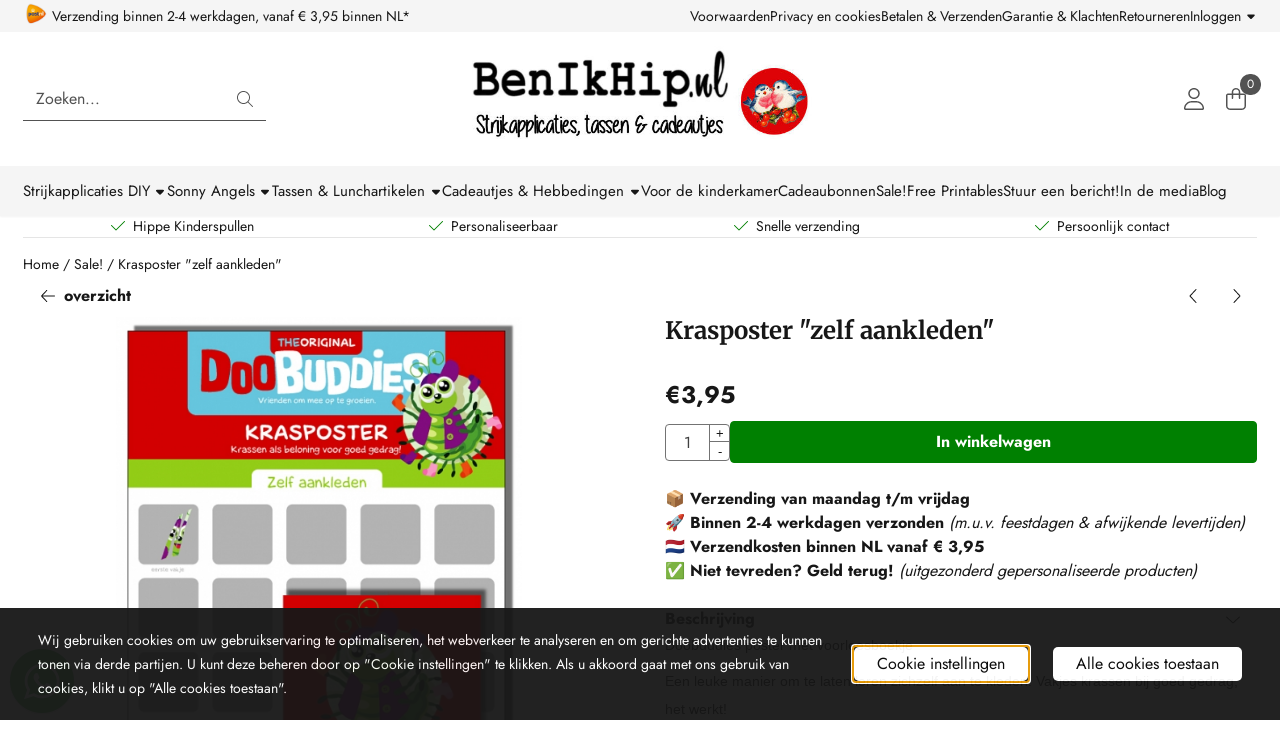

--- FILE ---
content_type: text/html; charset=UTF-8
request_url: https://www.benikhip.nl/op-is-op-artikelen/krasposter-zelf-aankleden
body_size: 24193
content:
<!DOCTYPE html> <html lang="nl" class="no-js"> <head> <meta http-equiv="content-type" content="text/html; charset=utf-8"/> <meta name="description" content="Krasposter beloningssysteem zelf aankleden"/> <meta name="robots" content="index,follow"> <meta name="viewport" content="width=device-width, initial-scale=1, user-scalable=yes, maximum-scale=5" /> <meta name="google-site-verification" content="ivQ-Y1ZiTjxZi48ge67dfftR484K8q83QcbxvvnbpDk"/> <meta name="msvalidate.01" content="D591FA86A3054000D4591183BD68012A"/> <meta name="facebook_domain_verification_id" content="benikhip"/> <title>Doobuddies beloningsysteem aankleden</title> <base href="https://www.benikhip.nl/"/> <link rel="dns-prefetch" href="https://fonts.gstatic.com/"> <link rel="dns-prefetch" href="https://cdn.shoptrader.com/"> <link rel="dns-prefetch" href="https://connect.facebook.net/"> <link rel="icon" href="https://www.benikhip.nl/images/faviconimages/benikhip-logo-favicon.jpg" type="image/x-icon"> <link rel="shortcut icon" type="image/x-icon" href="https://www.benikhip.nl/images/faviconimages/benikhip-logo-favicon.jpg"/> <link rel="canonical" href="https://www.benikhip.nl/op-is-op-artikelen/krasposter-zelf-aankleden"/> <script>
        window.translations = {
                        PRODUCT_CARD_ARIA_LABEL: 'Product: ',
            PRODUCT_PRIJS_ARIA_LABEL: 'Prijs: ',
                        SHOPPING_CART_BUTTON_ARIA_LABEL_1: 'Voeg ',
            SHOPPING_CART_BUTTON_ARIA_LABEL_2: ' toe aan winkelwagen',
            PRODUCT_PRIJS_KORTING_ARIA_LABEL_1: 'Van ',
            PRODUCT_PRIJS_KORTING_ARIA_LABEL_2: ' voor ',
                        SHOPPINGCART_ARIA_LIVE_QUANTITY_UPDATE_MESSAGE_BEGIN: 'Aantal van',
            SHOPPINGCART_ARIA_LIVE_QUANTITY_INCREASE_MESSAGE: 'is verhoogd naar',
            SHOPPINGCART_ARIA_LIVE_QUANTITY_DECREASE_MESSAGE: 'is verlaagd naar',
            SHOPPINGCART_ARIA_LIVE_DELETE_PRODUCT_MESSAGE: 'is verwijderd uit de winkelwagen.',
            SHOPPINGCART_ARIA_LIVE_QUANTITY_REFRESH_MESSAGE: 'is bijgewerkt naar'
        };
    </script> <style>
            @font-face{font-display:swap;font-family:'Jost';font-style:normal;font-weight:400;src:url(https://fonts.gstatic.com/s/jost/v20/92zPtBhPNqw79Ij1E865zBUv7myjJTVFNIg8mg.woff2) format('woff2');unicode-range:U+0301,U+0400-045F,U+0490-0491,U+04B0-04B1,U+2116}@font-face{font-display:swap;font-family:'Jost';font-style:normal;font-weight:400;src:url(https://fonts.gstatic.com/s/jost/v20/92zPtBhPNqw79Ij1E865zBUv7myjJTVPNIg8mg.woff2) format('woff2');unicode-range:U+0100-02BA,U+02BD-02C5,U+02C7-02CC,U+02CE-02D7,U+02DD-02FF,U+0304,U+0308,U+0329,U+1D00-1DBF,U+1E00-1E9F,U+1EF2-1EFF,U+2020,U+20A0-20AB,U+20AD-20C0,U+2113,U+2C60-2C7F,U+A720-A7FF}@font-face{font-display:swap;font-family:'Jost';font-style:normal;font-weight:400;src:url(https://fonts.gstatic.com/s/jost/v20/92zPtBhPNqw79Ij1E865zBUv7myjJTVBNIg.woff2) format('woff2');unicode-range:U+0000-00FF,U+0131,U+0152-0153,U+02BB-02BC,U+02C6,U+02DA,U+02DC,U+0304,U+0308,U+0329,U+2000-206F,U+20AC,U+2122,U+2191,U+2193,U+2212,U+2215,U+FEFF,U+FFFD}@font-face{font-display:swap;font-family:'Jost';font-style:normal;font-weight:700;src:url(https://fonts.gstatic.com/s/jost/v20/92zPtBhPNqw79Ij1E865zBUv7mxEIjVFNIg8mg.woff2) format('woff2');unicode-range:U+0301,U+0400-045F,U+0490-0491,U+04B0-04B1,U+2116}@font-face{font-display:swap;font-family:'Jost';font-style:normal;font-weight:700;src:url(https://fonts.gstatic.com/s/jost/v20/92zPtBhPNqw79Ij1E865zBUv7mxEIjVPNIg8mg.woff2) format('woff2');unicode-range:U+0100-02BA,U+02BD-02C5,U+02C7-02CC,U+02CE-02D7,U+02DD-02FF,U+0304,U+0308,U+0329,U+1D00-1DBF,U+1E00-1E9F,U+1EF2-1EFF,U+2020,U+20A0-20AB,U+20AD-20C0,U+2113,U+2C60-2C7F,U+A720-A7FF}@font-face{font-display:swap;font-family:'Jost';font-style:normal;font-weight:700;src:url(https://fonts.gstatic.com/s/jost/v20/92zPtBhPNqw79Ij1E865zBUv7mxEIjVBNIg.woff2) format('woff2');unicode-range:U+0000-00FF,U+0131,U+0152-0153,U+02BB-02BC,U+02C6,U+02DA,U+02DC,U+0304,U+0308,U+0329,U+2000-206F,U+20AC,U+2122,U+2191,U+2193,U+2212,U+2215,U+FEFF,U+FFFD}@font-face{font-display:swap;font-family:'Merriweather';font-style:normal;font-weight:400;font-stretch:normal;src:url(https://fonts.gstatic.com/s/merriweather/v33/u-4D0qyriQwlOrhSvowK_l5UcA6zuSYEqOzpPe3HOZJ5eX1WtLaQwmYiScCmDxhtNOKl8yDr3icaGV31GvU.woff2) format('woff2');unicode-range:U+0460-052F,U+1C80-1C8A,U+20B4,U+2DE0-2DFF,U+A640-A69F,U+FE2E-FE2F}@font-face{font-display:swap;font-family:'Merriweather';font-style:normal;font-weight:400;font-stretch:normal;src:url(https://fonts.gstatic.com/s/merriweather/v33/u-4D0qyriQwlOrhSvowK_l5UcA6zuSYEqOzpPe3HOZJ5eX1WtLaQwmYiScCmDxhtNOKl8yDr3icaEF31GvU.woff2) format('woff2');unicode-range:U+0301,U+0400-045F,U+0490-0491,U+04B0-04B1,U+2116}@font-face{font-display:swap;font-family:'Merriweather';font-style:normal;font-weight:400;font-stretch:normal;src:url(https://fonts.gstatic.com/s/merriweather/v33/u-4D0qyriQwlOrhSvowK_l5UcA6zuSYEqOzpPe3HOZJ5eX1WtLaQwmYiScCmDxhtNOKl8yDr3icaG131GvU.woff2) format('woff2');unicode-range:U+0102-0103,U+0110-0111,U+0128-0129,U+0168-0169,U+01A0-01A1,U+01AF-01B0,U+0300-0301,U+0303-0304,U+0308-0309,U+0323,U+0329,U+1EA0-1EF9,U+20AB}@font-face{font-display:swap;font-family:'Merriweather';font-style:normal;font-weight:400;font-stretch:normal;src:url(https://fonts.gstatic.com/s/merriweather/v33/u-4D0qyriQwlOrhSvowK_l5UcA6zuSYEqOzpPe3HOZJ5eX1WtLaQwmYiScCmDxhtNOKl8yDr3icaGl31GvU.woff2) format('woff2');unicode-range:U+0100-02BA,U+02BD-02C5,U+02C7-02CC,U+02CE-02D7,U+02DD-02FF,U+0304,U+0308,U+0329,U+1D00-1DBF,U+1E00-1E9F,U+1EF2-1EFF,U+2020,U+20A0-20AB,U+20AD-20C0,U+2113,U+2C60-2C7F,U+A720-A7FF}@font-face{font-display:swap;font-family:'Merriweather';font-style:normal;font-weight:400;font-stretch:normal;src:url(https://fonts.gstatic.com/s/merriweather/v33/u-4D0qyriQwlOrhSvowK_l5UcA6zuSYEqOzpPe3HOZJ5eX1WtLaQwmYiScCmDxhtNOKl8yDr3icaFF31.woff2) format('woff2');unicode-range:U+0000-00FF,U+0131,U+0152-0153,U+02BB-02BC,U+02C6,U+02DA,U+02DC,U+0304,U+0308,U+0329,U+2000-206F,U+20AC,U+2122,U+2191,U+2193,U+2212,U+2215,U+FEFF,U+FFFD}@font-face{font-display:swap;font-family:'Merriweather';font-style:normal;font-weight:700;font-stretch:normal;src:url(https://fonts.gstatic.com/s/merriweather/v33/u-4D0qyriQwlOrhSvowK_l5UcA6zuSYEqOzpPe3HOZJ5eX1WtLaQwmYiScCmDxhtNOKl8yDrOSAaGV31GvU.woff2) format('woff2');unicode-range:U+0460-052F,U+1C80-1C8A,U+20B4,U+2DE0-2DFF,U+A640-A69F,U+FE2E-FE2F}@font-face{font-display:swap;font-family:'Merriweather';font-style:normal;font-weight:700;font-stretch:normal;src:url(https://fonts.gstatic.com/s/merriweather/v33/u-4D0qyriQwlOrhSvowK_l5UcA6zuSYEqOzpPe3HOZJ5eX1WtLaQwmYiScCmDxhtNOKl8yDrOSAaEF31GvU.woff2) format('woff2');unicode-range:U+0301,U+0400-045F,U+0490-0491,U+04B0-04B1,U+2116}@font-face{font-display:swap;font-family:'Merriweather';font-style:normal;font-weight:700;font-stretch:normal;src:url(https://fonts.gstatic.com/s/merriweather/v33/u-4D0qyriQwlOrhSvowK_l5UcA6zuSYEqOzpPe3HOZJ5eX1WtLaQwmYiScCmDxhtNOKl8yDrOSAaG131GvU.woff2) format('woff2');unicode-range:U+0102-0103,U+0110-0111,U+0128-0129,U+0168-0169,U+01A0-01A1,U+01AF-01B0,U+0300-0301,U+0303-0304,U+0308-0309,U+0323,U+0329,U+1EA0-1EF9,U+20AB}@font-face{font-display:swap;font-family:'Merriweather';font-style:normal;font-weight:700;font-stretch:normal;src:url(https://fonts.gstatic.com/s/merriweather/v33/u-4D0qyriQwlOrhSvowK_l5UcA6zuSYEqOzpPe3HOZJ5eX1WtLaQwmYiScCmDxhtNOKl8yDrOSAaGl31GvU.woff2) format('woff2');unicode-range:U+0100-02BA,U+02BD-02C5,U+02C7-02CC,U+02CE-02D7,U+02DD-02FF,U+0304,U+0308,U+0329,U+1D00-1DBF,U+1E00-1E9F,U+1EF2-1EFF,U+2020,U+20A0-20AB,U+20AD-20C0,U+2113,U+2C60-2C7F,U+A720-A7FF}@font-face{font-display:swap;font-family:'Merriweather';font-style:normal;font-weight:700;font-stretch:normal;src:url(https://fonts.gstatic.com/s/merriweather/v33/u-4D0qyriQwlOrhSvowK_l5UcA6zuSYEqOzpPe3HOZJ5eX1WtLaQwmYiScCmDxhtNOKl8yDrOSAaFF31.woff2) format('woff2');unicode-range:U+0000-00FF,U+0131,U+0152-0153,U+02BB-02BC,U+02C6,U+02DA,U+02DC,U+0304,U+0308,U+0329,U+2000-206F,U+20AC,U+2122,U+2191,U+2193,U+2212,U+2215,U+FEFF,U+FFFD}#owl-carousel-homepage .owl-dots .owl-dot.active span,#owl-carousel-homepage .owl-dots .owl-dot:hover span{background:#ff0000!important}div#slider-homepage{max-height:350px}.mega-menu{--mega-menu-column-width:275px;--mega-menu-column-spacer:2rem;--mega-menu-extra-field-spacer:var(--mega-menu-column-spacer);--mega-menu-extra-field-width:275px;--mega-menu-heading-color:var(--grey-900);--mega-menu-heading-color-hover:var(--grey-900);--mega-menu-link-color:var(--grey-700);--mega-menu-link-color-hover:var(--grey-700);--mega-menu-extra-field-color:var(--grey-700);justify-content:space-between;gap:var(--mega-menu-extra-field-spacer);display:none;position:absolute;height:auto;z-index:var(--mega-menu-dropdown-z-index);background:#fff;box-shadow:none;transition-property:box-shadow;border-radius:var(--mega-menu-dropdown-border-radius);border:0}.mega-menu:has(.mega-menu__extra-field){--mega-menu-column-width:245px}.hasSubChilds.mega-menu,.smallMenuMaxItems.mega-menu{--mega-menu-nav-width:calc(100% - var(--mega-menu-extra-field-width) - var(--mega-menu-extra-field-spacer));left:0;width:100%;padding-block:1.5rem;padding-inline:2rem}.hasNoSubChilds:not(.smallMenuMaxItems).mega-menu{--mega-menu-nav-width:auto;--mega-menu-min-width:12rem;min-width:var(--mega-menu-min-width);width:max-content;padding-block:.5rem;padding-inline:var(--site-nav-item-padding-x)}@supports selector(:has(a,b)){.site-nav-item--level-0:has(.hasNoSubChilds:not(.smallMenuMaxItems).mega-menu){position:relative}.hasNoSubChilds:not(.smallMenuMaxItems).mega-menu{min-width:max(var(--mega-menu-min-width), 100%)}}.site-nav-item--level-0 .mega-menu.is-open,.site-nav-item--level-0:hover .mega-menu,.site-nav-item--level-0.js-hover .mega-menu{display:flex;--mega-menu-box-shadow-backdrop:-500vh 1000vh 0 1000vh rgba(0, 0, 0, .05);--mega-menu-box-shadow-border-color:var(--border-color);--mega-menu-box-shadow-border:0 1px 0 0 var(--mega-menu-box-shadow-border-color), /* bottom */
            -1px 0 0 0 var(--mega-menu-box-shadow-border-color), /* left */
            1px 0 0 0 var(--mega-menu-box-shadow-border-color);box-shadow:var(--mega-menu-box-shadow-border),var(--shadow-xl),var(--mega-menu-box-shadow-backdrop)}.hasSubChilds .mega-menu__nav,.smallMenuMaxItems .mega-menu__nav{column-gap:var(--mega-menu-column-spacer);column-width:var(--mega-menu-column-width);column-count:auto}.mega-menu__nav{width:100%}.hasSubChilds .mega-menu__list-wrapper{flex:1 0 auto;width:100%;margin-bottom:1rem;-webkit-column-break-inside:avoid;page-break-inside:avoid;break-inside:avoid}.mega-menu__list-heading,.mega-menu__list-item-link{display:block;text-overflow:ellipsis;overflow-x:hidden}@media screen and (max-width:1200px){.site-nav-item-link--level-0,.mega-menu__list-heading,.mega-menu__list-item-link{font-size:var(--text-size-sm)}}.mega-menu__list-heading:hover,.mega-menu__list-heading:focus,.mega-menu__list-item-link:hover,.mega-menu__list-item-link:focus{text-decoration:underline}.hasSubChilds .mega-menu__list-heading{font-weight:var(--font-weight-bold);color:var(--mega-menu-heading-color)}.hasSubChilds .mega-menu__list-heading:hover,.hasSubChilds .mega-menu__list-heading:focus{color:var(--mega-menu-heading-color-hover)}.hasNoSubChilds .mega-menu__list-heading,.hasNoSubChilds .mega-menu__extra-field{padding-block:.5rem}.mega-menu__list-item-link{padding-block:.25em}.hasNoSubChilds .mega-menu__list-heading,.mega-menu__list-item-link{color:var(--mega-menu-link-color)}.hasNoSubChilds .mega-menu__list-heading:hover,.hasNoSubChilds .mega-menu__list-heading:focus,.mega-menu__list-item-link:hover,.mega-menu__list-item-link:focus{color:var(--mega-menu-link-color-hover)}.mega-menu__btn{--btn-font-weight:var(--font-weight-normal);margin-top:.25rem}.mega-menu__extra-field{color:var(--mega-menu-extra-field-color)}.mega-menu__extra-field img{max-width:100%;height:auto}.mega-menu__extra-field--has-category-image{display:flex}.mega-menu__category-image{margin:auto}
        </style> <link rel="stylesheet" href="/themes/4000/css/abstracts/_print.css" media="print" crossorigin> <link rel="stylesheet" href="/themes/4000/css/abstracts/_variables_new.css?v=131.29551855009658176495" crossorigin> <link rel="stylesheet" href="/images/css/stApp-4000.css?v=131.29551855009658176495" crossorigin> <link rel="stylesheet" href="/themes/4000/css/stProduct-4000.css?v=131.29551855009658176495" crossorigin> <link rel="stylesheet" href="/themes/4000/css/homepagebuilder.css.signalize?controller=product&pageId=3728&v=131.29551855009658176495" crossorigin> <link rel="stylesheet" href="/themes/4000/css/icomoon.css?v=131.29551855009658176495" media="print" onload="this.media='all'" crossorigin><meta name="twitter:card" content="summary" /> <meta name="twitter:title" content="Doobuddies beloningsysteem aankleden" /> <meta name="twitter:description" content="Krasposter beloningssysteem zelf aankleden" /> <meta name="twitter:image" content="https://www.benikhip.nl/images/productimages/big/Doobuddie kraskaart zelf aankleden.jpg" /> <meta name="twitter:url" content="https://www.benikhip.nl/op-is-op-artikelen/krasposter-zelf-aankleden" /> <script type="application/ld+json">{
    "@context": "http://schema.org",
    "@type": "Product",
    "name": "Krasposter \"zelf aankleden\"",
    "mpn": "",
    "sku": "",
    "image": "https://www.benikhip.nl/images/productimages/big/Doobuddie kraskaart zelf aankleden.jpg",
    "description": "Doobuddies poster met voorleesboekje\r\n\r\nEen leuke manier om te laten leren zichzelf aan te kleden. Vakjes krassen bij goed gedrag, het werkt!\r\n\r\nA4 poster met 20 krasvakjes\r\n\r\nBeloningsboekje met 20 pagina's",
    "offers": {
        "@type": "Offer",
        "price": "3.95",
        "priceCurrency": "EUR",
        "url": "https://www.benikhip.nl/op-is-op-artikelen/krasposter-zelf-aankleden",
        "availability": "https://schema.org/InStock"
    }
}</script>
</head> <body id="st_product" class="op-is-op-artikelen krasposter-zelf-aankleden not-logged-in "> <a href="#main-content" class="skip-link_btn btn btn-dark">Ga naar hoofdinhoud</a> <a name="body-top"></a> <div class="page_placeholder_layover" id="page_placeholder_layover"> <img src="opc_loader.png" class="opc_loader" alt="" role="presentation"/> </div> <div id="cookieAriaLiveRegion" class="sr-only" aria-live="polite" aria-atomic="true"> <p id="cookieAriaLiveMessage">Cookievoorkeuren zijn momenteel gesloten.</p> </div><aside class="topmenu" aria-label="Topmenu"> <div class="bs-container d-flex" style="height:100%;"> <div class="topmenu-inner" id="menu_top"> <div class="topmenu-inner-col"> <div id="menu_top_content" class="topmenu-content"> <p><img class="image_resized" style="width:25px;" src="https://www.benikhip.nl/images/verzendlogoimages/icon_postnl.png" alt=""></p><p>&nbsp;Verzending&nbsp;binnen 2-4 werkdagen, vanaf € 3,95 binnen NL*</p> </div> </div> <nav class="topmenu-inner-col" aria-label="Topmenu navigatie"> <ul class="topmenu-nav"> <li class="topmenu-nav-item topmenu-nav-item-1"><a href="https://www.benikhip.nl/voorwaarden/" target="_self">Voorwaarden</a></li> <li class="topmenu-nav-item topmenu-nav-item-2"><a href="https://www.benikhip.nl/privacy-en-cookies/" target="_self">Privacy en cookies</a></li> <li class="topmenu-nav-item topmenu-nav-item-3"><a href="https://www.benikhip.nl/betalen-en-verzenden/" target="_self">Betalen & Verzenden</a></li> <li class="topmenu-nav-item topmenu-nav-item-4"><a href="https://www.benikhip.nl/garantie-en-klachten/" target="_self">Garantie & Klachten</a></li> <li class="topmenu-nav-item topmenu-nav-item-5"><a href="https://www.benikhip.nl/retourneren-garantie/" target="_self">Retourneren</a></li> </ul> <ul class="topmenu_login-box"> <li class="login-button"> <button href="https://www.benikhip.nl/login.php" id="login-toggle" aria-haspopup="true" aria-controls="login-form" aria-expanded="false" class="loggedin btn-topmenu">
                Inloggen<span class="st-icon st-icon-style-light st-icon-caret-down"> <svg xmlns="http://www.w3.org/2000/svg" viewBox="0 0 320 512"> <path d="M137.4 374.6c12.5 12.5 32.8 12.5 45.3 0l128-128c9.2-9.2 11.9-22.9 6.9-34.9s-16.6-19.8-29.6-19.8L32 192c-12.9 0-24.6 7.8-29.6 19.8s-2.2 25.7 6.9 34.9l128 128z"/> </svg> </span> </button> <div id="login-bar" class="dropdown-menu" role="form" aria-labelledby="login-toggle" hidden> <form name="login-bar" action="https://www.benikhip.nl/login.php?action=process" method="post" enctype="application/x-www-form-urlencoded" autocomplete="off"> <input type="hidden" name="form_name" value="login-bar"> <div id="login-bar-email-adress"> <label for="loginBarEmail">E-mailadres:</label> <input type="email" name="email_address" class="form-control" id="loginBarEmail" autocomplete="username email"> </div> <div id="login-bar-password"> <label for="loginbarPassword">Wachtwoord</label> <input type="password" name="password" class="form-control" id="loginbarPassword" autocomplete="current-password"> </div> <div class="login-bar-submit"> <button type="submit" class="configuration_btn configuration_button configuration_button_general has_icon_left"> <span class="st-icon st-icon-style-light st-icon-user"> <svg xmlns="http://www.w3.org/2000/svg" viewBox="0 0 448 512"> <path d="M224 256c70.7 0 128-57.31 128-128s-57.3-128-128-128C153.3 0 96 57.31 96 128S153.3 256 224 256zM224 32c52.94 0 96 43.06 96 96c0 52.93-43.06 96-96 96S128 180.9 128 128C128 75.06 171.1 32 224 32zM274.7 304H173.3C77.61 304 0 381.6 0 477.3c0 19.14 15.52 34.67 34.66 34.67h378.7C432.5 512 448 496.5 448 477.3C448 381.6 370.4 304 274.7 304zM413.3 480H34.66C33.2 480 32 478.8 32 477.3C32 399.4 95.4 336 173.3 336h101.3C352.6 336 416 399.4 416 477.3C416 478.8 414.8 480 413.3 480z"/> </svg> </span> <span class="button">Inloggen</span> </button> </div> <div id="login-bar-password-forgotten"> <a href="https://www.benikhip.nl/password_forgotten.php" class="user_pass_forgotten text-decoration-underline">Wachtwoord vergeten?</a> </div> <div id="login-bar-create-account"> <a href="https://www.benikhip.nl/create_account.php" class="user_create_account text-decoration-underline">Account aanmaken</a> </div> </form> </div> </li> </ul> </nav> </div> </div> </aside><header class="site-header site-header-large site-header-large-logo-center" role="banner" aria-label="Website header"> <div class="bs-container"> <div class="site-header-inner row align-items-center justify-content-between"> <div class="col"> <div class="site-header-searchbar"> <form name="advanced_search" action="https://www.benikhip.nl/advanced_search_result.php" method="get" enctype="application/x-www-form-urlencoded"> <input type="hidden" name="form_name" value="advanced_search"> <label for="search" class="sr-only">Zoeken</label> <div class="input-group"> <input type="hidden" name="search_in_description" value="1"> <input type="hidden" name="Beschrijving" value="1"> <input type="hidden" name="Artikelnaam" value=true> <input type="hidden" name="Ean" value="0"> <input type="hidden" name="Sku" value="0"> <input type="hidden" name="Artikelnummer" value="0"> <input type="hidden" name="Tag" value="1"> <input type="hidden" name="inc_subcat" value="1"> <input name="keywords" type="search" value="" placeholder="Zoeken..." class="form-control form-control-visually-first" id="search"/> <button class="btn btn-icon btn-input-group" type="submit"> <span class="st-icon st-icon-style-light st-icon-magnifying-glass"> <svg xmlns="http://www.w3.org/2000/svg" viewBox="0 0 512 512"> <path d="M507.3 484.7l-141.5-141.5C397 306.8 415.1 259.7 415.1 208c0-114.9-93.13-208-208-208S-.0002 93.13-.0002 208S93.12 416 207.1 416c51.68 0 98.85-18.96 135.2-50.15l141.5 141.5C487.8 510.4 491.9 512 496 512s8.188-1.562 11.31-4.688C513.6 501.1 513.6 490.9 507.3 484.7zM208 384C110.1 384 32 305 32 208S110.1 32 208 32S384 110.1 384 208S305 384 208 384z"/> </svg> </span> </button> </div> </form> <div class="overlay-searchbar"></div> </div> </div> <div class="col col-logo d-flex align-items-center justify-content-center"> <a class="header-logo | d-flex justify-content-center align-items-center" style="height:100%;" href="https://www.benikhip.nl/" > <img data-use-webp='no' fetchpriority='high' width='1200' height='230' alt='benikhip.nl Startpagina' style=' box-sizing:content-box;
            max-height:135px;
            max-width:700px;
            padding-top:0px;
            padding-bottom:0px;' class='header-logo-image' src='/images/shoplogoimages/banner-benikhip-zwart-wit-bold-met-rode-vogeltjes.jpg' onerror='this.onerror=null; this.src="/images/placeholders/image_missing_vierkant.png";'> </a> </div> <div class="col d-flex justify-content-end"> <nav class="site-header-nav d-flex" aria-label="Gebruikersnavigatie"> <a href="https://www.benikhip.nl/login.php" role="button" class="site-header-nav-item  " aria-label="Inloggen"> <span class="st-icon st-icon-style-light st-icon-user"> <svg xmlns="http://www.w3.org/2000/svg" viewBox="0 0 448 512"> <path d="M224 256c70.7 0 128-57.31 128-128s-57.3-128-128-128C153.3 0 96 57.31 96 128S153.3 256 224 256zM224 32c52.94 0 96 43.06 96 96c0 52.93-43.06 96-96 96S128 180.9 128 128C128 75.06 171.1 32 224 32zM274.7 304H173.3C77.61 304 0 381.6 0 477.3c0 19.14 15.52 34.67 34.66 34.67h378.7C432.5 512 448 496.5 448 477.3C448 381.6 370.4 304 274.7 304zM413.3 480H34.66C33.2 480 32 478.8 32 477.3C32 399.4 95.4 336 173.3 336h101.3C352.6 336 416 399.4 416 477.3C416 478.8 414.8 480 413.3 480z"/> </svg> </span> </a> <div class="site-header-basket-wrapper basket_wrapper"> <div class="site-header-nav-item"> <a href="https://www.benikhip.nl/shopping_cart.php" role="button" id="basket-toggle" class="basket-button" aria-controls="floating-basket" aria-expanded="false" aria-label="Winkelwagen bekijken, 0 items" aria-haspopup="true"> <span class="st-icon st-icon-style-light st-icon-bag-shopping"> <svg xmlns="http://www.w3.org/2000/svg" viewBox="0 0 448 512"> <path d="M128 128V96C128 42.98 170.1 0 224 0C277 0 320 42.98 320 96V128H400C426.5 128 448 149.5 448 176V416C448 469 405 512 352 512H96C42.98 512 0 469 0 416V176C0 149.5 21.49 128 48 128H128zM160 128H288V96C288 60.65 259.3 32 224 32C188.7 32 160 60.65 160 96V128zM48 160C39.16 160 32 167.2 32 176V416C32 451.3 60.65 480 96 480H352C387.3 480 416 451.3 416 416V176C416 167.2 408.8 160 400 160H320V240C320 248.8 312.8 256 304 256C295.2 256 288 248.8 288 240V160H160V240C160 248.8 152.8 256 144 256C135.2 256 128 248.8 128 240V160H48z"/> </svg> </span> <span class="quantity" id="basket-count" data-bind="text: cartCount" aria-live="polite">0</span> </a> </div> <div class="floating_basket_wrapper dropdown-menu" id="floating-basket" aria-label="Winkelwagen overzicht" hidden> <div class="basket_content"> <a href="https://www.benikhip.nl/shopping_cart.php" id="skip-to-checkout">Sla productlijst over en ga naar afrekenen</a> <table data-bind="visible: cartTable().length > 0" role="table" aria-label="Producten in winkelwagen"> <tbody data-bind="foreach: cartTable" role="rowgroup"> <tr role="row" data-bind="attr: { 'aria-labelledby': 'product-name-' + product_id(), 'aria-describedby': 'product-quantity-' + product_id() + ' product-price-' + product_id() }"> <td role="cell" class="product_image_cell"> <div class="product_image"> <img data-bind="attr: { src: image(), alt: name }"> </div> </td> <td role="cell" class="product_name_cell"> <p data-bind="attr: { 'id': 'product-name-' + product_id() }"><span data-bind="attr: { 'id': 'product-quantity-' + product_id() }, text: quantity"></span> x <a data-bind="attr: { href: url, 'aria-describedby': 'product-quantity-' + product_id() }, text: name"></a></p> <span data-bind="foreach: attributes, visible: attributes().length > 0"> <small><i>-&nbsp;<span data-bind="html: option_name() + ' ' + value_name()"></span></i></small><br> </span> <p data-bind="attr: { 'id': 'product-price-' + product_id() }, html: $root.currencyFormat.symbolLeft + stAppTools.number_format(parseFloat(total_price()) * parseFloat($root.currencyFormat.value), $root.currencyFormat.decimalPlaces, $root.currencyFormat.decimalPoint, $root.currencyFormat.thousandsPoint) + $root.currencyFormat.symbolRight"></p> </td> <td class="product_price_cell" data-bind="click: $parent.removeProduct"> <button aria-label="Verwijder dit product uit de winkelwagen" class="btn btn-transparent"> <span class="st-icon st-icon-style-light st-icon-trash"> <svg xmlns="http://www.w3.org/2000/svg" viewBox="0 0 448 512"> <path d="M432 64C440.8 64 448 71.16 448 80C448 88.84 440.8 96 432 96H413.7L388.2 452.6C385.9 486.1 357.1 512 324.4 512H123.6C90.01 512 62.15 486.1 59.75 452.6L34.29 96H16C7.164 96 0 88.84 0 80C0 71.16 7.164 64 16 64H111.1L137 22.56C145.8 8.526 161.2 0 177.7 0H270.3C286.8 0 302.2 8.526 310.1 22.56L336.9 64H432zM177.7 32C172.2 32 167.1 34.84 164.2 39.52L148.9 64H299.1L283.8 39.52C280.9 34.84 275.8 32 270.3 32H177.7zM381.6 96H66.37L91.67 450.3C92.87 467 106.8 480 123.6 480H324.4C341.2 480 355.1 467 356.3 450.3L381.6 96z"/> </svg> </span> </button> </td> </tr> </tbody> </table> <span class="shopping-cart-empty" data-bind="visible: cartTable().length == 0">
            Uw winkelwagen is leeg
        </span> </div> <div class="clear"></div> <div class="floating_basket_total clearfix"> <span class="floating_basket_total_price" data-bind="html: cartValue"></span> <a id="btn-basket-checkout" href="https://www.benikhip.nl/shopping_cart.php" class="configuration_btn configuration_button button configuration_button_submit has_icon_right" data-bind="visible: cartTable().length != 0" role="button"> <span class="button">Afrekenen</span> <span class="st-icon st-icon-style-light st-icon-arrow-right"> <svg xmlns="http://www.w3.org/2000/svg" viewBox="0 0 448 512"> <path d="M443.7 266.8l-165.9 176C274.5 446.3 269.1 448 265.5 448c-3.986 0-7.988-1.375-11.16-4.156c-6.773-5.938-7.275-16.06-1.118-22.59L393.9 272H16.59c-9.171 0-16.59-7.155-16.59-15.1S7.421 240 16.59 240h377.3l-140.7-149.3c-6.157-6.531-5.655-16.66 1.118-22.59c6.789-5.906 17.27-5.469 23.45 1.094l165.9 176C449.4 251.3 449.4 260.7 443.7 266.8z"/> </svg> </span> </a> </div> </div> </div> </nav> </div> </div> </div> </header><header class="main-header-mobile" role="banner" aria-label="Website header"> <div class="header-mobile "> <div class="bs-container header-mobile-container"> <div class="header-mobile-col" style="flex:1;"> <div class="header-mobile-icon menu-icon" tabindex="0" role="button" aria-controls="mobile_menu" aria-expanded="false"> <span class="st-icon st-icon-style-light st-icon-bars"> <svg xmlns="http://www.w3.org/2000/svg" viewBox="0 0 448 512"> <path d="M0 80C0 71.16 7.164 64 16 64H432C440.8 64 448 71.16 448 80C448 88.84 440.8 96 432 96H16C7.164 96 0 88.84 0 80zM0 240C0 231.2 7.164 224 16 224H432C440.8 224 448 231.2 448 240C448 248.8 440.8 256 432 256H16C7.164 256 0 248.8 0 240zM432 416H16C7.164 416 0 408.8 0 400C0 391.2 7.164 384 16 384H432C440.8 384 448 391.2 448 400C448 408.8 440.8 416 432 416z"/> </svg> </span></div> </div> <div class="header-mobile-col"> <div id="mobile_menu_logo" class="header-mobile-logo"> <a class="header-mobile-logo-link" href=https://www.benikhip.nl/> <img data-use-webp='no' width='1200' height='230' fetchpriority='high' alt='benikhip.nl Startpagina' class='header-mobile-logo-image' src='/images/shoplogoimages/banner-benikhip-zwart-wit-bold-met-rode-vogeltjes.jpg' onerror='this.onerror=null; this.src="/images/placeholders/image_missing_vierkant.png";'> </a> </div> </div> <nav class="header-mobile-col justify-content-end" style="flex:1;" id="mobile_menu_show_quantity_JS" aria-label="Gebruikersnavigatie"> <div class="header-mobile-icon account-icon"> <a href="https://www.benikhip.nl/account.php"> <span class="st-icon st-icon-style-light st-icon-user"> <svg xmlns="http://www.w3.org/2000/svg" viewBox="0 0 448 512"> <path d="M224 256c70.7 0 128-57.31 128-128s-57.3-128-128-128C153.3 0 96 57.31 96 128S153.3 256 224 256zM224 32c52.94 0 96 43.06 96 96c0 52.93-43.06 96-96 96S128 180.9 128 128C128 75.06 171.1 32 224 32zM274.7 304H173.3C77.61 304 0 381.6 0 477.3c0 19.14 15.52 34.67 34.66 34.67h378.7C432.5 512 448 496.5 448 477.3C448 381.6 370.4 304 274.7 304zM413.3 480H34.66C33.2 480 32 478.8 32 477.3C32 399.4 95.4 336 173.3 336h101.3C352.6 336 416 399.4 416 477.3C416 478.8 414.8 480 413.3 480z"/> </svg> </span> </a> </div> <div class="header-mobile-icon shopping-icon"> <a href="https://www.benikhip.nl/shopping_cart.php"> <span class="st-icon st-icon-style-light st-icon-bag-shopping"> <svg xmlns="http://www.w3.org/2000/svg" viewBox="0 0 448 512"> <path d="M128 128V96C128 42.98 170.1 0 224 0C277 0 320 42.98 320 96V128H400C426.5 128 448 149.5 448 176V416C448 469 405 512 352 512H96C42.98 512 0 469 0 416V176C0 149.5 21.49 128 48 128H128zM160 128H288V96C288 60.65 259.3 32 224 32C188.7 32 160 60.65 160 96V128zM48 160C39.16 160 32 167.2 32 176V416C32 451.3 60.65 480 96 480H352C387.3 480 416 451.3 416 416V176C416 167.2 408.8 160 400 160H320V240C320 248.8 312.8 256 304 256C295.2 256 288 248.8 288 240V160H160V240C160 248.8 152.8 256 144 256C135.2 256 128 248.8 128 240V160H48z"/> </svg> </span> <span class="quantity" data-bind="text: cartCount"></span> </a> </div> </nav> </div> </div> <div id="mobile_menu_overlay" class=""></div> <nav id="mobile_menu_container" class=" " aria-label="Mobiele navigatie"> <div id="mobile_menu" class="mobile_menu" role="navigation"> <section id="mobile_menu_info" class="header-mobile-open" aria-label="Mobiele navigatie header"> <div class="bs-container header-mobile-container"> <p class="mobile-menu-header">Menu</p> <button id="mobile_menu_close" class="btn btn-transparent header-mobile-icon menu-close" aria-label="Sluit menu" type="button"> <span class="st-icon st-icon-style-light st-icon-xmark"> <svg xmlns="http://www.w3.org/2000/svg" viewBox="0 0 320 512"> <path d="M315.3 411.3c-6.253 6.253-16.37 6.253-22.63 0L160 278.6l-132.7 132.7c-6.253 6.253-16.37 6.253-22.63 0c-6.253-6.253-6.253-16.37 0-22.63L137.4 256L4.69 123.3c-6.253-6.253-6.253-16.37 0-22.63c6.253-6.253 16.37-6.253 22.63 0L160 233.4l132.7-132.7c6.253-6.253 16.37-6.253 22.63 0c6.253 6.253 6.253 16.37 0 22.63L182.6 256l132.7 132.7C321.6 394.9 321.6 405.1 315.3 411.3z"/> </svg> </span> </button> </div> </section> <section id="mobile_nav_container" aria-label="Mobiele navigatie"> <div class="header-mobile-search-inside-menu mobile-searchbox" aria-label="Zoeken in menu"> <form name="advanced_search" action="https://www.benikhip.nl/advanced_search_result.php" method="get" enctype="application/x-www-form-urlencoded"> <input type="hidden" name="form_name" value="advanced_search"> <label for="sqr_mobile_search" class="sr-only">Zoeken in menu</label> <div class="input-group"> <input type="hidden" name="search_in_description" value="1"> <input type="hidden" name="inc_subcat" value="1"> <input name="keywords" type="search" value="" placeholder="Zoeken..." class="form-control form-control-visually-first" id="sqr_mobile_search"/> <button class="btn btn-icon btn-input-group" type="submit" aria-label="Zoeken"> <span class="st-icon st-icon-style-light st-icon-magnifying-glass"> <svg xmlns="http://www.w3.org/2000/svg" viewBox="0 0 512 512"> <path d="M507.3 484.7l-141.5-141.5C397 306.8 415.1 259.7 415.1 208c0-114.9-93.13-208-208-208S-.0002 93.13-.0002 208S93.12 416 207.1 416c51.68 0 98.85-18.96 135.2-50.15l141.5 141.5C487.8 510.4 491.9 512 496 512s8.188-1.562 11.31-4.688C513.6 501.1 513.6 490.9 507.3 484.7zM208 384C110.1 384 32 305 32 208S110.1 32 208 32S384 110.1 384 208S305 384 208 384z"/> </svg> </span> </button> </div> </form> </div> <div class="mobile_menu_extra_items"> </div> <nav id="categories" class="categories_box mobile_box" aria-label="Primaire navigatie"> <ul class="mobile-menu-list box_content"> <li class="menu-header parent-item" id="dmrp_0"> <a class="item" href="https://www.benikhip.nl/">
                            Home
                        </a> </li> <li class="menu-header parent-item" id="dmm_35"> <a class="item menu-toggle" aria-expanded="false" aria-controls="submenu-cat-35" role="button" target="_self" href="https://www.benikhip.nl/strijkapplicaties-diy/">
                                Strijkapplicaties DIY
                            </a> <button class="submenu-toggle" aria-controls="submenu-cat-35" aria-expanded="false" aria-label='Toon submenu voor Strijkapplicaties DIY'> <span class="expand expandable-item show-chevron-right"><span class='st-icon st-icon-chevron-down fa-icon fa-icon-chevron-down'></span><span class='st-icon st-icon-chevron-right fa-icon fa-icon-chevron-right'></span></span></button><ul class="menu-content strijkapplicaties_diy parent-item" id="submenu-cat-35" hidden> <li class="menu-header " id="dmrp_36"> <a class="item" href="https://www.benikhip.nl/strijkapplicaties-diy/full-color-strijkapplicaties/" target="_self"> <span style="margin-left: 0px; margin-right: .5rem;"><span class='st-icon fa-icon fa-icon-caret-right'></span></span>Full Color applicaties      </a><button class="submenu-toggle" aria-controls="submenu-cat-36" aria-expanded="false" aria-label='Toon submenu voor strijkapplicaties_diy'> <span class="expand expandable-item show-chevron-right"><span class='st-icon st-icon-chevron-down fa-icon fa-icon-chevron-down'></span><span class='st-icon st-icon-chevron-right fa-icon fa-icon-chevron-right'></span></span></button><ul class="menu-content strijkapplicaties_diy" id="submenu-cat-36" hidden> <li class="menu-header " id="dmrp_37"> <a class="item" href="https://www.benikhip.nl/strijkapplicaties-diy/full-color-strijkapplicaties/jongens-applicaties/" target="_self"> <span style="margin-left: 16px; margin-right: .5rem;"><span class='st-icon fa-icon fa-icon-caret-right'></span></span>Jongens      </a></li> <li class="menu-header " id="dmrp_38"> <a class="item" href="https://www.benikhip.nl/strijkapplicaties-diy/full-color-strijkapplicaties/meisjes-applicaties/" target="_self"> <span style="margin-left: 16px; margin-right: .5rem;"><span class='st-icon fa-icon fa-icon-caret-right'></span></span>Meisjes      </a></li></ul></li> <li class="menu-header " id="dmrp_39"> <a class="item" href="https://www.benikhip.nl/strijkapplicaties-diy/velours--flex-applicaties/" target="_self"> <span style="margin-left: 0px; margin-right: .5rem;"><span class='st-icon fa-icon fa-icon-caret-right'></span></span>Flock of flex applicaties      </a></li> <li class="menu-header " id="dmrp_44"> <a class="item" href="https://www.benikhip.nl/strijkapplicaties-diy/strijk-en-wasinstructies-voor-strijkapplicaties/" target="_self"> <span style="margin-left: 0px; margin-right: .5rem;"><span class='st-icon fa-icon fa-icon-caret-right'></span></span>Strijk- en wasinstructies      </a><button class="submenu-toggle" aria-controls="submenu-cat-44" aria-expanded="false" aria-label='Toon submenu voor strijkapplicaties_diy'> <span class="expand expandable-item show-chevron-right"><span class='st-icon st-icon-chevron-down fa-icon fa-icon-chevron-down'></span><span class='st-icon st-icon-chevron-right fa-icon fa-icon-chevron-right'></span></span></button><ul class="menu-content strijkapplicaties_diy" id="submenu-cat-44" hidden> <li class="menu-header " id="dmrp_45"> <a class="item" href="https://www.benikhip.nl/strijkapplicaties-diy/strijk-en-wasinstructies-voor-strijkapplicaties/bgelbilder-anleitung/" target="_self"> <span style="margin-left: 16px; margin-right: .5rem;"><span class='st-icon fa-icon fa-icon-caret-right'></span></span>Bügelbilder anleitung      </a></li></ul></li></ul></li> <li class="menu-header parent-item" id="dmm_47"> <a class="item menu-toggle" aria-expanded="false" aria-controls="submenu-cat-47" role="button" target="_self" href="https://www.benikhip.nl/sonny-angels/">
                                Sonny Angels
                            </a> <button class="submenu-toggle" aria-controls="submenu-cat-47" aria-expanded="false" aria-label='Toon submenu voor Sonny Angels'> <span class="expand expandable-item show-chevron-right"><span class='st-icon st-icon-chevron-down fa-icon fa-icon-chevron-down'></span><span class='st-icon st-icon-chevron-right fa-icon fa-icon-chevron-right'></span></span></button><ul class="menu-content sonny_angels parent-item" id="submenu-cat-47" hidden> <li class="menu-header " id="dmrp_48"> <a class="item" href="https://www.benikhip.nl/sonny-angels/sonny-angel-secrets-en-robbies/" target="_self"> <span style="margin-left: 0px; margin-right: .5rem;"><span class='st-icon fa-icon fa-icon-caret-right'></span></span>Sonny Angels secrets &  Robbies      </a></li></ul></li> <li class="menu-header parent-item" id="dmm_49"> <a class="item menu-toggle" aria-expanded="false" aria-controls="submenu-cat-49" role="button" target="_self" href="https://www.benikhip.nl/tassen-en-zo/">
                                Tassen & Lunchartikelen
                            </a> <button class="submenu-toggle" aria-controls="submenu-cat-49" aria-expanded="false" aria-label='Toon submenu voor Tassen & Lunchartikelen'> <span class="expand expandable-item show-chevron-right"><span class='st-icon st-icon-chevron-down fa-icon fa-icon-chevron-down'></span><span class='st-icon st-icon-chevron-right fa-icon fa-icon-chevron-right'></span></span></button><ul class="menu-content tassen_&_lunchartikelen parent-item" id="submenu-cat-49" hidden> <li class="menu-header " id="dmrp_50"> <a class="item" href="https://www.benikhip.nl/tassen-en-zo/tassen-overige-merken/" target="_self"> <span style="margin-left: 0px; margin-right: .5rem;"><span class='st-icon fa-icon fa-icon-caret-right'></span></span>Hippe tassen enzo      </a><button class="submenu-toggle" aria-controls="submenu-cat-50" aria-expanded="false" aria-label='Toon submenu voor tassen_&_lunchartikelen'> <span class="expand expandable-item show-chevron-right"><span class='st-icon st-icon-chevron-down fa-icon fa-icon-chevron-down'></span><span class='st-icon st-icon-chevron-right fa-icon fa-icon-chevron-right'></span></span></button><ul class="menu-content tassen_&_lunchartikelen" id="submenu-cat-50" hidden> <li class="menu-header " id="dmrp_51"> <a class="item" href="https://www.benikhip.nl/tassen-en-zo/tassen-overige-merken/kindertassen/" target="_self"> <span style="margin-left: 16px; margin-right: .5rem;"><span class='st-icon fa-icon fa-icon-caret-right'></span></span>Kindertassen      </a></li> <li class="menu-header " id="dmrp_52"> <a class="item" href="https://www.benikhip.nl/tassen-en-zo/tassen-overige-merken/beursjes/" target="_self"> <span style="margin-left: 16px; margin-right: .5rem;"><span class='st-icon fa-icon fa-icon-caret-right'></span></span>Beursjes      </a></li> <li class="menu-header " id="dmrp_53"> <a class="item" href="https://www.benikhip.nl/tassen-en-zo/tassen-overige-merken/toilettassen/" target="_self"> <span style="margin-left: 16px; margin-right: .5rem;"><span class='st-icon fa-icon fa-icon-caret-right'></span></span>Toilettassen & etuis      </a></li> <li class="menu-header " id="dmrp_54"> <a class="item" href="https://www.benikhip.nl/tassen-en-zo/tassen-overige-merken/dames-tassen/" target="_self"> <span style="margin-left: 16px; margin-right: .5rem;"><span class='st-icon fa-icon fa-icon-caret-right'></span></span>Dames tassen      </a></li></ul></li> <li class="menu-header " id="dmrp_55"> <a class="item" href="https://www.benikhip.nl/tassen-en-zo/lunch-koeltasjes-en-doppers/" target="_self"> <span style="margin-left: 0px; margin-right: .5rem;"><span class='st-icon fa-icon fa-icon-caret-right'></span></span>Lunchskins Koeltasjes Doppers      </a><button class="submenu-toggle" aria-controls="submenu-cat-55" aria-expanded="false" aria-label='Toon submenu voor tassen_&_lunchartikelen'> <span class="expand expandable-item show-chevron-right"><span class='st-icon st-icon-chevron-down fa-icon fa-icon-chevron-down'></span><span class='st-icon st-icon-chevron-right fa-icon fa-icon-chevron-right'></span></span></button><ul class="menu-content tassen_&_lunchartikelen" id="submenu-cat-55" hidden> <li class="menu-header " id="dmrp_56"> <a class="item" href="https://www.benikhip.nl/tassen-en-zo/lunch-koeltasjes-en-doppers/dopper/" target="_self"> <span style="margin-left: 16px; margin-right: .5rem;"><span class='st-icon fa-icon fa-icon-caret-right'></span></span>Doppers      </a></li> <li class="menu-header " id="dmrp_57"> <a class="item" href="https://www.benikhip.nl/tassen-en-zo/lunch-koeltasjes-en-doppers/lunch-koeltasjes/" target="_self"> <span style="margin-left: 16px; margin-right: .5rem;"><span class='st-icon fa-icon fa-icon-caret-right'></span></span>Koeltasjes voor lunch      </a></li> <li class="menu-header " id="dmrp_58"> <a class="item" href="https://www.benikhip.nl/tassen-en-zo/lunch-koeltasjes-en-doppers/lunchtrommels-en-bekers/" target="_self"> <span style="margin-left: 16px; margin-right: .5rem;"><span class='st-icon fa-icon fa-icon-caret-right'></span></span>Lunchtrommels en bekers      </a></li></ul></li></ul></li> <li class="menu-header parent-item" id="dmm_59"> <a class="item menu-toggle" aria-expanded="false" aria-controls="submenu-cat-59" role="button" target="_self" href="https://www.benikhip.nl/cadeautjes-en-hebbedingen/">
                                Cadeautjes &amp; Hebbedingen
                            </a> <button class="submenu-toggle" aria-controls="submenu-cat-59" aria-expanded="false" aria-label='Toon submenu voor Cadeautjes &amp; Hebbedingen'> <span class="expand expandable-item show-chevron-right"><span class='st-icon st-icon-chevron-down fa-icon fa-icon-chevron-down'></span><span class='st-icon st-icon-chevron-right fa-icon fa-icon-chevron-right'></span></span></button><ul class="menu-content cadeautjes_&amp;_hebbedingen parent-item" id="submenu-cat-59" hidden> <li class="menu-header " id="dmrp_60"> <a class="item" href="https://www.benikhip.nl/cadeautjes-en-hebbedingen/cadeautjes/" target="_self"> <span style="margin-left: 0px; margin-right: .5rem;"><span class='st-icon fa-icon fa-icon-caret-right'></span></span>Cadeautjes      </a></li> <li class="menu-header " id="dmrp_61"> <a class="item" href="https://www.benikhip.nl/cadeautjes-en-hebbedingen/paperbags/" target="_self"> <span style="margin-left: 0px; margin-right: .5rem;"><span class='st-icon fa-icon fa-icon-caret-right'></span></span>Paperbags      </a></li> <li class="menu-header " id="dmrp_62"> <a class="item" href="https://www.benikhip.nl/cadeautjes-en-hebbedingen/stickers--muurstickers/" target="_self"> <span style="margin-left: 0px; margin-right: .5rem;"><span class='st-icon fa-icon fa-icon-caret-right'></span></span>(Muur)stickers & Posters      </a></li> <li class="menu-header " id="dmrp_75"> <a class="item" href="https://www.benikhip.nl/cadeautjes-en-hebbedingen/tas-en-sleutelhangers/" target="_self"> <span style="margin-left: 0px; margin-right: .5rem;"><span class='st-icon fa-icon fa-icon-caret-right'></span></span>Tas en Sleutelhangers      </a></li> <li class="menu-header " id="dmrp_76"> <a class="item" href="https://www.benikhip.nl/cadeautjes-en-hebbedingen/papierwaren-en-stempels/" target="_self"> <span style="margin-left: 0px; margin-right: .5rem;"><span class='st-icon fa-icon fa-icon-caret-right'></span></span>Papierwaren      </a><button class="submenu-toggle" aria-controls="submenu-cat-76" aria-expanded="false" aria-label='Toon submenu voor cadeautjes_&amp;_hebbedingen'> <span class="expand expandable-item show-chevron-right"><span class='st-icon st-icon-chevron-down fa-icon fa-icon-chevron-down'></span><span class='st-icon st-icon-chevron-right fa-icon fa-icon-chevron-right'></span></span></button><ul class="menu-content cadeautjes_&amp;_hebbedingen" id="submenu-cat-76" hidden> <li class="menu-header " id="dmrp_77"> <a class="item" href="https://www.benikhip.nl/cadeautjes-en-hebbedingen/papierwaren-en-stempels/stickers--tape/" target="_self"> <span style="margin-left: 16px; margin-right: .5rem;"><span class='st-icon fa-icon fa-icon-caret-right'></span></span>Kado kras & sluitstickers      </a></li> <li class="menu-header " id="dmrp_78"> <a class="item" href="https://www.benikhip.nl/cadeautjes-en-hebbedingen/papierwaren-en-stempels/ansichtkaarten/" target="_self"> <span style="margin-left: 16px; margin-right: .5rem;"><span class='st-icon fa-icon fa-icon-caret-right'></span></span>Kaarten      </a></li> <li class="menu-header " id="dmrp_79"> <a class="item" href="https://www.benikhip.nl/cadeautjes-en-hebbedingen/papierwaren-en-stempels/overige-papierwaren/" target="_self"> <span style="margin-left: 16px; margin-right: .5rem;"><span class='st-icon fa-icon fa-icon-caret-right'></span></span>Stationery      </a></li></ul></li> <li class="menu-header " id="dmrp_80"> <a class="item" href="https://www.benikhip.nl/cadeautjes-en-hebbedingen/koffertjes/" target="_self"> <span style="margin-left: 0px; margin-right: .5rem;"><span class='st-icon fa-icon fa-icon-caret-right'></span></span>Koffertjes      </a></li> <li class="menu-header " id="dmrp_81"> <a class="item" href="https://www.benikhip.nl/cadeautjes-en-hebbedingen/knuffelpoppen/" target="_self"> <span style="margin-left: 0px; margin-right: .5rem;"><span class='st-icon fa-icon fa-icon-caret-right'></span></span>Knuffelpoppen      </a></li> <li class="menu-header " id="dmrp_82"> <a class="item" href="https://www.benikhip.nl/cadeautjes-en-hebbedingen/kraamcadeautjes/" target="_self"> <span style="margin-left: 0px; margin-right: .5rem;"><span class='st-icon fa-icon fa-icon-caret-right'></span></span>Kraamcadeautjes      </a></li> <li class="menu-header " id="dmrp_83"> <a class="item" href="https://www.benikhip.nl/cadeautjes-en-hebbedingen/cadeau-tips-voor-juf-of-meester/" target="_self"> <span style="margin-left: 0px; margin-right: .5rem;"><span class='st-icon fa-icon fa-icon-caret-right'></span></span>Juf of Meester cadeautjes      </a></li> <li class="menu-header " id="dmrp_84"> <a class="item" href="https://www.benikhip.nl/cadeautjes-en-hebbedingen/diy-pakketten/" target="_self"> <span style="margin-left: 0px; margin-right: .5rem;"><span class='st-icon fa-icon fa-icon-caret-right'></span></span>DIY Pakketten      </a></li> <li class="menu-header " id="dmrp_85"> <a class="item" href="https://www.benikhip.nl/cadeautjes-en-hebbedingen/droomdeurtjes/" target="_self"> <span style="margin-left: 0px; margin-right: .5rem;"><span class='st-icon fa-icon fa-icon-caret-right'></span></span>Droomdeurtjes & Poppenhuis spul      </a></li></ul></li> <li class="menu-header parent-item" id="dmm_86"> <a class="item menu-toggle" aria-expanded="false" aria-controls="submenu-cat-86" role="button" target="_self" href="https://www.benikhip.nl/voor-de-kinderkamer/">
                                Voor de kinderkamer
                            </a> </li> <li class="menu-header parent-item" id="dmm_87"> <a class="item menu-toggle" aria-expanded="false" aria-controls="submenu-cat-87" role="button" target="_self" href="https://www.benikhip.nl/cadeaubonnen/">
                                Cadeaubonnen
                            </a> </li> <li class="menu-header parent-item" id="dmm_88"> <a class="item menu-toggle" aria-expanded="false" aria-controls="submenu-cat-88" role="button" target="_self" href="https://www.benikhip.nl/op-is-op-artikelen/">
                                Sale!
                            </a> </li> <li class="menu-header parent-item" id="dmm_89"> <a class="item menu-toggle" aria-expanded="false" aria-controls="submenu-cat-89" role="button" target="_self" href="https://www.benikhip.nl/free-printables/">
                                Free Printables
                            </a> </li> <li class="menu-header parent-item" id="dmm_9"> <a class="item menu-toggle" aria-expanded="false" aria-controls="submenu-cat-9" role="button" target="_self" href="https://www.benikhip.nl/contact-formulier/">
                                Stuur een bericht!
                            </a> </li> <li class="menu-header parent-item" id="dmm_22"> <a class="item menu-toggle" aria-expanded="false" aria-controls="submenu-cat-22" role="button" target="_self" href="https://www.benikhip.nl/In-de-media/">
                                In de media
                            </a> </li> <li class="menu-header parent-item" id="dmm_23"> <a class="item menu-toggle" aria-expanded="false" aria-controls="submenu-cat-23" role="button" target="_blank" href="https://www.benikhip.nl/blog/">
                                Blog
                            </a> </li> </ul> </nav> <input type="hidden" name="MOBILE_SHOW_CATEGORIES_ONLY" value="false"> </section> </div> </nav> </header><nav class="site-nav site-nav-header-big" aria-label="Primaire navigatie"> <div class="bs-container site-nav-container"> <ul class="site-nav-inner site-nav--justify-content-start"><li class="item2 | site-nav-item site-nav-item--level-0"><a class="site-nav-item-link site-nav-item-link--level-0" role='button' aria-haspopup="true" aria-expanded="false" aria-controls="submenu-strijkapplicaties-diy" id="nav-strijkapplicaties-diy" href="https://www.benikhip.nl/strijkapplicaties-diy/" target="_self"><span>Strijkapplicaties DIY</span><span class='st-icon fa-icon fa-icon-caret-down'></span></a><ul class="mega-menu menu-dropdown hasSubChilds" id="submenu-strijkapplicaties-diy" hidden role="menu"><li class="mega-menu__nav"><ul> <li class="mega-menu__list-wrapper menu-backlink"> <a class="mega-menu__list-heading" href="https://www.benikhip.nl/strijkapplicaties-diy/">Alles in Strijkapplicaties DIY</a> <li class="mega-menu__list-wrapper"> <a class="mega-menu__list-heading" href="https://www.benikhip.nl/strijkapplicaties-diy/full-color-strijkapplicaties/">Full Color applicaties</a> <ul class="mega-menu__list "> <li class="mega-menu__list-item"> <a class="mega-menu__list-item-link" href="https://www.benikhip.nl/strijkapplicaties-diy/full-color-strijkapplicaties/jongens-applicaties/">Jongens</a> </li> <li class="mega-menu__list-item"> <a class="mega-menu__list-item-link" href="https://www.benikhip.nl/strijkapplicaties-diy/full-color-strijkapplicaties/meisjes-applicaties/">Meisjes</a> </li> </ul></li> <li class="mega-menu__list-wrapper"> <a class="mega-menu__list-heading" href="https://www.benikhip.nl/strijkapplicaties-diy/velours--flex-applicaties/">Flock of flex applicaties</a> </li> <li class="mega-menu__list-wrapper"> <a class="mega-menu__list-heading" href="https://www.benikhip.nl/strijkapplicaties-diy/strijk-en-wasinstructies-voor-strijkapplicaties/">Strijk- en wasinstructies</a> <ul class="mega-menu__list "> <li class="mega-menu__list-item"> <a class="mega-menu__list-item-link" href="https://www.benikhip.nl/strijkapplicaties-diy/strijk-en-wasinstructies-voor-strijkapplicaties/bgelbilder-anleitung/">Bügelbilder anleitung</a> </li> </ul></li></ul></li></li></ul><li class="item3 | site-nav-item site-nav-item--level-0"><a class="site-nav-item-link site-nav-item-link--level-0" role='button' aria-haspopup="true" aria-expanded="false" aria-controls="submenu-sonny-angels" id="nav-sonny-angels" href="https://www.benikhip.nl/sonny-angels/" target="_self"><span>Sonny Angels</span><span class='st-icon fa-icon fa-icon-caret-down'></span></a><ul class="mega-menu menu-dropdown hasNoSubChilds" id="submenu-sonny-angels" hidden role="menu"><li class="mega-menu__nav"><ul> <li class="mega-menu__list-wrapper menu-backlink"> <a class="mega-menu__list-heading" href="https://www.benikhip.nl/sonny-angels/">Alles in Sonny Angels</a> <li class="mega-menu__list-wrapper"> <a class="mega-menu__list-heading" href="https://www.benikhip.nl/sonny-angels/sonny-angel-secrets-en-robbies/">Sonny Angels secrets &  Robbies</a> </li></ul></li></li></ul><li class="item4 | site-nav-item site-nav-item--level-0"><a class="site-nav-item-link site-nav-item-link--level-0" role='button' aria-haspopup="true" aria-expanded="false" aria-controls="submenu-tassen-lunchartikelen" id="nav-tassen-lunchartikelen" href="https://www.benikhip.nl/tassen-en-zo/" target="_self"><span>Tassen & Lunchartikelen</span><span class='st-icon fa-icon fa-icon-caret-down'></span></a><ul class="mega-menu menu-dropdown hasSubChilds" id="submenu-tassen-lunchartikelen" hidden role="menu"><li class="mega-menu__nav"><ul> <li class="mega-menu__list-wrapper menu-backlink"> <a class="mega-menu__list-heading" href="https://www.benikhip.nl/tassen-en-zo/">Alles in Tassen & Lunchartikelen</a> <li class="mega-menu__list-wrapper"> <a class="mega-menu__list-heading" href="https://www.benikhip.nl/tassen-en-zo/tassen-overige-merken/">Hippe tassen enzo</a> <ul class="mega-menu__list "> <li class="mega-menu__list-item"> <a class="mega-menu__list-item-link" href="https://www.benikhip.nl/tassen-en-zo/tassen-overige-merken/kindertassen/">Kindertassen</a> </li> <li class="mega-menu__list-item"> <a class="mega-menu__list-item-link" href="https://www.benikhip.nl/tassen-en-zo/tassen-overige-merken/beursjes/">Beursjes</a> </li> <li class="mega-menu__list-item"> <a class="mega-menu__list-item-link" href="https://www.benikhip.nl/tassen-en-zo/tassen-overige-merken/toilettassen/">Toilettassen & etuis</a> </li> <li class="mega-menu__list-item"> <a class="mega-menu__list-item-link" href="https://www.benikhip.nl/tassen-en-zo/tassen-overige-merken/dames-tassen/">Dames tassen</a> </li> </ul></li> <li class="mega-menu__list-wrapper"> <a class="mega-menu__list-heading" href="https://www.benikhip.nl/tassen-en-zo/lunch-koeltasjes-en-doppers/">Lunchskins Koeltasjes Doppers</a> <ul class="mega-menu__list "> <li class="mega-menu__list-item"> <a class="mega-menu__list-item-link" href="https://www.benikhip.nl/tassen-en-zo/lunch-koeltasjes-en-doppers/dopper/">Doppers</a> </li> <li class="mega-menu__list-item"> <a class="mega-menu__list-item-link" href="https://www.benikhip.nl/tassen-en-zo/lunch-koeltasjes-en-doppers/lunch-koeltasjes/">Koeltasjes voor lunch</a> </li> <li class="mega-menu__list-item"> <a class="mega-menu__list-item-link" href="https://www.benikhip.nl/tassen-en-zo/lunch-koeltasjes-en-doppers/lunchtrommels-en-bekers/">Lunchtrommels en bekers</a> </li> </ul></li></ul></li></li></ul><li class="item5 | site-nav-item site-nav-item--level-0"><a class="site-nav-item-link site-nav-item-link--level-0" role='button' aria-haspopup="true" aria-expanded="false" aria-controls="submenu-cadeautjes-amp-hebbedingen" id="nav-cadeautjes-amp-hebbedingen" href="https://www.benikhip.nl/cadeautjes-en-hebbedingen/" target="_self"><span>Cadeautjes &amp; Hebbedingen</span><span class='st-icon fa-icon fa-icon-caret-down'></span></a><ul class="mega-menu menu-dropdown hasSubChilds" id="submenu-cadeautjes-amp-hebbedingen" hidden role="menu"><li class="mega-menu__nav"><ul> <li class="mega-menu__list-wrapper menu-backlink"> <a class="mega-menu__list-heading" href="https://www.benikhip.nl/cadeautjes-en-hebbedingen/">Alles in Cadeautjes &amp; Hebbedingen</a> <li class="mega-menu__list-wrapper"> <a class="mega-menu__list-heading" href="https://www.benikhip.nl/cadeautjes-en-hebbedingen/cadeautjes/">Cadeautjes</a> </li> <li class="mega-menu__list-wrapper"> <a class="mega-menu__list-heading" href="https://www.benikhip.nl/cadeautjes-en-hebbedingen/paperbags/">Paperbags</a> </li> <li class="mega-menu__list-wrapper"> <a class="mega-menu__list-heading" href="https://www.benikhip.nl/cadeautjes-en-hebbedingen/stickers--muurstickers/">(Muur)stickers & Posters</a> </li> <li class="mega-menu__list-wrapper"> <a class="mega-menu__list-heading" href="https://www.benikhip.nl/cadeautjes-en-hebbedingen/tas-en-sleutelhangers/">Tas en Sleutelhangers</a> </li> <li class="mega-menu__list-wrapper"> <a class="mega-menu__list-heading" href="https://www.benikhip.nl/cadeautjes-en-hebbedingen/papierwaren-en-stempels/">Papierwaren</a> <ul class="mega-menu__list "> <li class="mega-menu__list-item"> <a class="mega-menu__list-item-link" href="https://www.benikhip.nl/cadeautjes-en-hebbedingen/papierwaren-en-stempels/stickers--tape/">Kado kras & sluitstickers</a> </li> <li class="mega-menu__list-item"> <a class="mega-menu__list-item-link" href="https://www.benikhip.nl/cadeautjes-en-hebbedingen/papierwaren-en-stempels/ansichtkaarten/">Kaarten</a> </li> <li class="mega-menu__list-item"> <a class="mega-menu__list-item-link" href="https://www.benikhip.nl/cadeautjes-en-hebbedingen/papierwaren-en-stempels/overige-papierwaren/">Stationery</a> </li> </ul></li> <li class="mega-menu__list-wrapper"> <a class="mega-menu__list-heading" href="https://www.benikhip.nl/cadeautjes-en-hebbedingen/koffertjes/">Koffertjes</a> </li> <li class="mega-menu__list-wrapper"> <a class="mega-menu__list-heading" href="https://www.benikhip.nl/cadeautjes-en-hebbedingen/knuffelpoppen/">Knuffelpoppen</a> </li> <li class="mega-menu__list-wrapper"> <a class="mega-menu__list-heading" href="https://www.benikhip.nl/cadeautjes-en-hebbedingen/kraamcadeautjes/">Kraamcadeautjes</a> </li> <li class="mega-menu__list-wrapper"> <a class="mega-menu__list-heading" href="https://www.benikhip.nl/cadeautjes-en-hebbedingen/cadeau-tips-voor-juf-of-meester/">Juf of Meester cadeautjes</a> </li> <li class="mega-menu__list-wrapper"> <a class="mega-menu__list-heading" href="https://www.benikhip.nl/cadeautjes-en-hebbedingen/diy-pakketten/">DIY Pakketten</a> </li> <li class="mega-menu__list-wrapper"> <a class="mega-menu__list-heading" href="https://www.benikhip.nl/cadeautjes-en-hebbedingen/droomdeurtjes/">Droomdeurtjes & Poppenhuis spul</a> </li></ul></li></li></ul><li class="item6 | site-nav-item site-nav-item--level-0"><a class="site-nav-item-link site-nav-item-link--level-0" href="https://www.benikhip.nl/voor-de-kinderkamer/" target="_self"><span>Voor de kinderkamer</span></a><li class="item7 | site-nav-item site-nav-item--level-0"><a class="site-nav-item-link site-nav-item-link--level-0" href="https://www.benikhip.nl/cadeaubonnen/" target="_self"><span>Cadeaubonnen</span></a><li class="item8 | site-nav-item site-nav-item--level-0"><a class="site-nav-item-link site-nav-item-link--level-0" href="https://www.benikhip.nl/op-is-op-artikelen/" target="_self"><span>Sale!</span></a><li class="item9 | site-nav-item site-nav-item--level-0"><a class="site-nav-item-link site-nav-item-link--level-0" href="https://www.benikhip.nl/free-printables/" target="_self"><span>Free Printables</span></a><li class="item10 | site-nav-item site-nav-item--level-0"><a class="site-nav-item-link site-nav-item-link--level-0" href="https://www.benikhip.nl/contact-formulier/" target="_self"><span>Stuur een bericht!</span></a><li class="item11 | site-nav-item site-nav-item--level-0"><a class="site-nav-item-link site-nav-item-link--level-0" href="https://www.benikhip.nl/In-de-media/" target="_self"><span>In de media</span></a><li class="item12 | site-nav-item site-nav-item--level-0"><a class="site-nav-item-link site-nav-item-link--level-0" href="https://www.benikhip.nl/blog/" target="_blank"><span>Blog</span></a></ul> </div> </nav><aside class="wrapper header_bottom" aria-label="Belangrijke informatie"><div class="st-usp-bar"><ul><li>Hippe Kinderspullen</li><li>Personaliseerbaar</li><li>Snelle verzending</li><li>Persoonlijk contact</li></ul></div><div class="shoppingcart_extra-info"><p style="text-align:center;"><span style="font-family:arial,helvetica,sans-serif;font-size:14px;">In jouw winkelmandje zetten we graag nog even alles overzichtelijk op een rij.&nbsp;</span><br>&nbsp;</p><p style="text-align:center;"><span style="font-family:arial,helvetica,sans-serif;font-size:14px;">Bestel je&nbsp;gepersonaliseerde artikelen zoals sleutelhangers met naam, strijkapplicaties of paperbags met naam?</span></p><p style="text-align:center;"><span style="font-family:arial,helvetica,sans-serif;font-size:14px;"><strong>Helemaal aan het einde</strong>&nbsp;(pagina 3 in het bestelproces na het invoeren van de adresgegevens) onder de opsomming van de artikelen komt het vakje <strong>opmerkingen</strong> om de namen, tekst of andere bijzonderheden door te geven.</span><br><span style="font-family:arial,helvetica,sans-serif;font-size:14px;">Heb je nog vragen over de producten of voorraad? Mail of app ons! Wij helpen je graag verder.</span><br><br><span style="color:#008000;"><span style="font-family:arial,helvetica,sans-serif;font-size:16px;"><strong>• ACTUELE LEVERTIJD •&nbsp;</strong></span></span></p><p style="-webkit-text-stroke-width:0px;background-color:rgb(255, 255, 255);border-width:0px;color:rgb(89, 89, 89);font-family:Verdana, Helvetica, Arial, sans;font-size:12px;font-style:normal;font-variant-caps:normal;font-variant-ligatures:normal;font-weight:400;letter-spacing:normal;margin:0px 0px 15px;orphans:2;padding:0px;text-align:center;text-decoration-color:initial;text-decoration-style:initial;text-decoration-thickness:initial;text-indent:0px;text-transform:none;white-space:normal;widows:2;word-spacing:0px;"><span style="font-family:arial,helvetica,sans-serif;font-size:14px;"><strong>Bestellingen worden verzonden van maandag tot vrijdag binnen: 2-4&nbsp;werkdagen.</strong></span></p><p style="text-align:center;"><span style="font-family:arial,helvetica,sans-serif;font-size:14px;"><strong>Op feestdagen en in het weekend worden geen bestellingen verzonden!</strong></span><br><span style="font-family:arial,helvetica,sans-serif;font-size:14px;">Heb je haast? Stuur dan <strong>eerst</strong> een whats-app of sms&nbsp;naar 06-49658671&nbsp;</span></p><p style="text-align:center;"><span style="font-family:arial,helvetica,sans-serif;font-size:14px;">Hou er wel rekening mee dat wij <u>nooit</u> 100% kunnen garanderen dat een bestelling de eerst volgende werkdag wordt bezorgd.&nbsp;</span></p><p style="text-align:center;"><span style="font-family:arial,helvetica,sans-serif;font-size:14px;">Ook omdat PostNL niet meer dagelijks bezorgd!</span></p><p style="text-align:center;"><span style="color:#FF0000;"><i><span style="font-family:arial,helvetica,sans-serif;font-size:14px;"><strong>Wij hebben hier helaas geen invloed op. Bedankt voor het begrip.</strong></span></i></span><br>&nbsp;</p><p style="text-align:center;"><span style="font-family:arial,helvetica,sans-serif;font-size:14px;">Heb je een artikel voor een bepaalde dag nodig, bestel dan tijdig zodat je zeker weet dat het op tijd binnen is.</span><br><span style="font-family:arial,helvetica,sans-serif;font-size:14px;"><strong>Whats-appen of SMS-en heeft mijn voorkeur, telefoontjes zijn&nbsp;niet altijd handig om aan te nemen.</strong></span><br><br><span style="font-family:arial,helvetica,sans-serif;font-size:14px;"><strong>Wil je de bestelling afhalen, kies dan bij de verzendopties in het afrekenmenu voor afhalen.</strong></span></p><p style="text-align:center;"><span style="font-family:arial,helvetica,sans-serif;font-size:14px;"><strong>Bestellingen kunnen <u>alleen</u> op afspraak worden afgehaald. Wij nemen nadat de bestelling klaar staat contact met je op om een afhaalafspraak te maken.</strong></span><br>&nbsp;</p><p style="text-align:center;"><span style="color:#FF8C00;"><span style="font-family:arial,helvetica,sans-serif;font-size:14px;"><strong>LET OP! Kloppen de ingevulde adresgegevens en het <u>e-mailadres</u> voor de verwerking van je bestelling?&nbsp;</strong></span></span></p><p style="text-align:center;"><span style="color:#FF8C00;"><span style="font-family:arial,helvetica,sans-serif;font-size:14px;"><strong>Check na het afronden van de bestelling je spambox, hotmail adressen komen helaas nogal eens in de spambox terecht!</strong></span></span><br>&nbsp;</p><p style="text-align:center;"><a href="https://www.benikhip.nl/uitleg-verzendkosten/" onclick="window.open(this.href, 'Uitlegverzendkosten', 'resizable=no,status=no,location=no,toolbar=no,menubar=no,fullscreen=no,scrollbars=no,dependent=no,width=250,height=250'); return false;"><span style="color:#000000;"><span style="font-family:arial,helvetica,sans-serif;font-size:14px;"><strong>Uitleg verzendkosten</strong></span></span></a><span style="color:#000000;"><span style="font-family:arial,helvetica,sans-serif;font-size:14px;"><strong>&nbsp;*</strong></span></span></p><p style="text-align:center;"><span style="color:#000000;"><span style="font-family:arial,helvetica,sans-serif;font-size:10px;"><strong>*opent in een nieuw venster</strong></span></span></p></div></aside> <main id="main-content" role="main" aria-label="Hoofdinhoud"><div class="wrapper wrapper-breadcrumbs"> <div class="container" style="padding-bottom: 0;"> <nav id="breadcrums" class="breadcrumbs-scroll-container" aria-label="Broodkruimelnavigatie"> <ol class="breadcrumbs-listing" itemscope itemtype="http://schema.org/BreadcrumbList"> <li class="breadcrumb" itemprop="itemListElement" itemscope itemtype="https://schema.org/ListItem"><a href="https://www.benikhip.nl/" class="crumb breadcrumb trail" itemtype="http://schema.org/Thing" itemprop="item"><span itemprop="name">Home</span></a><meta itemprop="position" content="1" /></li><li class="raquo" aria-hidden="true">/</li><li class="breadcrumb" itemprop="itemListElement" itemscope itemtype="https://schema.org/ListItem"><a href="https://www.benikhip.nl/op-is-op-artikelen/" class="crumb breadcrumb trail" itemtype="http://schema.org/Thing" itemprop="item"><span itemprop="name">Sale!</span></a><meta itemprop="position" content="2" /></li><li class="raquo" aria-hidden="true">/</li><li class="breadcrumb" itemprop="itemListElement" itemscope itemtype="https://schema.org/ListItem"><a href="https://www.benikhip.nl/op-is-op-artikelen/krasposter-zelf-aankleden" class="crumb breadcrumb trail" itemtype="http://schema.org/Thing" itemprop="item"><span itemprop="name">Krasposter "zelf aankleden"</span></a><meta itemprop="position" content="3" /></li> <div class="clear"></div> </ol> </nav> </div> </div><div class="wrapper content productPagina    no_col  wideScreen productsHasBorder overview_products_col_4"> <div class="container"> <input type="hidden" id="overview_products_col" value="4" /> <input type="hidden" id="image_dimensions" value="Vierkant" /> <input type="hidden" id="stock_check_hidden" value="true" /> <input type="hidden" id="winkelwagen_popup_hidden" value="true" /> <input type="hidden" id="basket_tekst_hidden" value="Icon" /> <input type="hidden" id="prijzen_zichtbaar_inloggen_hidden" value="-,--" /> <div id="content" class="  no_col"><form name="cart_quantity" action="https://www.benikhip.nl/op-is-op-artikelen/krasposter-zelf-aankleden?action=add_product" method="post" enctype="application/x-www-form-urlencoded"> <input type="hidden" name="form_name" value="cart_quantity"> <div id="productinfo_previous_next" class="clearfix"> <div class="back_to_listing"> <a href="" class="btn btn-transparent has_icon_left"> <span class="st-icon st-icon-style-light st-icon-arrow-left"> <svg xmlns="http://www.w3.org/2000/svg" viewBox="0 0 448 512"> <path d="M448 256C448 264.8 440.6 272 431.4 272H54.11l140.7 149.3c6.157 6.531 5.655 16.66-1.118 22.59C190.5 446.6 186.5 448 182.5 448c-4.505 0-9.009-1.75-12.28-5.25l-165.9-176c-5.752-6.094-5.752-15.41 0-21.5l165.9-176c6.19-6.562 16.69-7 23.45-1.094c6.773 5.938 7.275 16.06 1.118 22.59L54.11 240h377.3C440.6 240 448 247.2 448 256z"/> </svg> </span> <span>overzicht</span> </a> </div> <div class="productinfo_previous-next"> <div class="productinfo_previous"> <a href="https://www.benikhip.nl/op-is-op-artikelen/sjaal-col-met-snorren-roze" title="Vorige" aria-label="Naar vorige product" class="btn btn-icon btn-transparent"> <span class="st-icon st-icon-style-light st-icon-chevron-left"> <svg xmlns="http://www.w3.org/2000/svg" viewBox="0 0 320 512"> <path d="M234.8 36.25c3.438 3.141 5.156 7.438 5.156 11.75c0 3.891-1.406 7.781-4.25 10.86L53.77 256l181.1 197.1c6 6.5 5.625 16.64-.9062 22.61c-6.5 6-16.59 5.594-22.59-.8906l-192-208c-5.688-6.156-5.688-15.56 0-21.72l192-208C218.2 30.66 228.3 30.25 234.8 36.25z"/> </svg> </span> </a> </div> <div class="productinfo_next"> <a href="https://www.benikhip.nl/op-is-op-artikelen/krasposter-leren-opruimen" title="Volgende" aria-label="Naar volgende product" class="btn btn-icon btn-transparent"> <span class="st-icon st-icon-style-light st-icon-chevron-right"> <svg xmlns="http://www.w3.org/2000/svg" viewBox="0 0 320 512"> <path d="M85.14 475.8c-3.438-3.141-5.156-7.438-5.156-11.75c0-3.891 1.406-7.781 4.25-10.86l181.1-197.1L84.23 58.86c-6-6.5-5.625-16.64 .9062-22.61c6.5-6 16.59-5.594 22.59 .8906l192 208c5.688 6.156 5.688 15.56 0 21.72l-192 208C101.7 481.3 91.64 481.8 85.14 475.8z"/> </svg> </span> </a> </div> </div> </div> <div class="productinfo"> <div class="productinfo_container"> <div class="productinfo_left"> <div class="productinfo_imagecontainer"> <div class="productinfo-image productinfo-image--single-image productimage-aspect-ratio"> <div class="swiper-slide productinfo-image-item productimage-aspect-ratio"> <a class="popup productinfo-image-popup-link" href="/images/productimages/big/Doobuddie kraskaart zelf aankleden.jpg"> <img class="products_subimage1" width="273" height="375" data-image="Doobuddie kraskaart zelf aankleden.jpg" src="/images/productimages/big/Doobuddie kraskaart zelf aankleden.jpg" title="Doobuddie krasposter om te leren aankleden" alt="Doobuddie krasposter om te leren aankleden" border="0" loading="eager" fetchpriority="high" /> </a> </div> </div> </div> <div class="productinfo__socialshare-button-container socialshare-button-container"> <a target="_blank" rel="noopener noreferrer" href="https://www.facebook.com/sharer/sharer.php?u=https://www.benikhip.nl/op-is-op-artikelen/krasposter-zelf-aankleden&p[images][0]=[/images/productimages/big//images/productimages/big/Doobuddie kraskaart zelf aankleden.jpg]" class="has_icon_left btn btn-sm btn-light btn-socialshare btn-socialshare--facebook js-social-popup"> <span class="st-icon st-icon-style-light st-icon-facebook"> <svg xmlns="http://www.w3.org/2000/svg" viewBox="0 0 512 512"> <path d="M504 256C504 119 393 8 256 8S8 119 8 256c0 123.78 90.69 226.38 209.25 245V327.69h-63V256h63v-54.64c0-62.15 37-96.48 93.67-96.48 27.14 0 55.52 4.84 55.52 4.84v61h-31.28c-30.8 0-40.41 19.12-40.41 38.73V256h68.78l-11 71.69h-57.78V501C413.31 482.38 504 379.78 504 256z"/> </svg> </span> <span>Share</span> </a> <a target="_blank" rel="noopener noreferrer" href="https://twitter.com/intent/tweet?url=https://www.benikhip.nl/op-is-op-artikelen/krasposter-zelf-aankleden" class="has_icon_left btn btn-sm btn-light btn-socialshare btn-socialshare--twitter js-social-popup"> <span class="st-icon st-icon-style-light st-icon-twitter"> <svg xmlns="http://www.w3.org/2000/svg" viewBox="0 0 512 512"> <path d="M389.2 48h70.6L305.6 224.2 487 464H345L233.7 318.6 106.5 464H35.8L200.7 275.5 26.8 48H172.4L272.9 180.9 389.2 48zM364.4 421.8h39.1L151.1 88h-42L364.4 421.8z"/> </svg> </span> <span>Post</span> </a> <a target="_blank" rel="noopener noreferrer" href="https://pinterest.com/pin/create/button/?url=https://www.benikhip.nl/op-is-op-artikelen/krasposter-zelf-aankleden&media=http://www.benikhip.nl/images/productimages/big//images/productimages/big/Doobuddie kraskaart zelf aankleden.jpg" class="has_icon_left btn btn-sm btn-light btn-socialshare btn-socialshare--pinterest js-social-popup"> <span class="st-icon st-icon-style-light st-icon-pinterest"> <svg xmlns="http://www.w3.org/2000/svg" viewBox="0 0 496 512"> <path d="M496 256c0 137-111 248-248 248-25.6 0-50.2-3.9-73.4-11.1 10.1-16.5 25.2-43.5 30.8-65 3-11.6 15.4-59 15.4-59 8.1 15.4 31.7 28.5 56.8 28.5 74.8 0 128.7-68.8 128.7-154.3 0-81.9-66.9-143.2-152.9-143.2-107 0-163.9 71.8-163.9 150.1 0 36.4 19.4 81.7 50.3 96.1 4.7 2.2 7.2 1.2 8.3-3.3.8-3.4 5-20.3 6.9-28.1.6-2.5.3-4.7-1.7-7.1-10.1-12.5-18.3-35.3-18.3-56.6 0-54.7 41.4-107.6 112-107.6 60.9 0 103.6 41.5 103.6 100.9 0 67.1-33.9 113.6-78 113.6-24.3 0-42.6-20.1-36.7-44.8 7-29.5 20.5-61.3 20.5-82.6 0-19-10.2-34.9-31.4-34.9-24.9 0-44.9 25.7-44.9 60.2 0 22 7.4 36.8 7.4 36.8s-24.5 103.8-29 123.2c-5 21.4-3 51.6-.9 71.2C65.4 450.9 0 361.1 0 256 0 119 111 8 248 8s248 111 248 248z"/> </svg> </span> <span>Pin-it</span> </a> </div> </div> <div id="productinfo_right_column" class="productinfo_right"> <div class="productinfo_extra"> <input type="hidden" id="products_id" value="3728" /> </div> <div class="productinfo_header"> <header class="productinfo_name"> <h1 class="productinfo_name_heading">Krasposter "zelf aankleden"</h1> </header> <div class="productinfo_header_subheader"> </div> </div> <div class="productinfo_price_box  "> <div class="productinfo_options"> </div> <div class="productinfo_price"> <div class="product_price"> <span class="normalPrice"><span class="currency_symbol">€</span><span class="currency_price">3,95</span><span class="currency_symbol"></span></span> </div> <span class="discountPrice" style="display: none">
            U bespaart: <span class="discountPricePercentage">0</span>%
        </span> </div> <div class="productinfo_price_buttons fullwidth_buttons"> <div id="productinfo_price_buttons_shoppingcart"> <div class="soldout-textonly" style="display: none;"> <p class="h3">Uitverkocht</p> </div> <div id="productinfo_buttons"> <span class="productinfo_price_box_aantal"> <label for="dynamic_number_input" class="sr-only">Aantal</label><input type="number" name="product_cart_quantity" value="1"id="dynamic_number_input" class="general_input_field small cart dynamic_number_input numeric_only" min="1" /> </span> <span class="productinfo_price_box_button"> <button class="btn configuration_btn configuration_button_productinfo tep_configuration_productinfo jsCartPdpPopupToggle" type="submit" id="3728" aria-label="Voeg Krasposter "zelf aankleden" toe aan winkelwagen"
        aria-expanded="false" >
    In winkelwagen
</button> </span> </div> </div> </div> <input type="hidden" name="products_id" value="3728" /> </div> <div class="productinfo_article_usps"> <p>📦 <strong>Verzending van maandag t/m vrijdag</strong></p><p>🚀 <strong>Binnen 2-4 werkdagen verzonden</strong> <i>(m.u.v. feestdagen &amp; afwijkende levertijden)</i></p><p>🇳🇱 <strong>Verzendkosten binnen NL vanaf € 3,95</strong></p><p>✅ <strong>Niet tevreden? Geld terug!</strong> <i>(</i><em data-start="278" data-end="320"><i>uitgezonderd gepersonaliseerde producten</i></em><i>)</i></p> </div> <div class="productinfo_additional-info"> <div class="productinfo_ean productinfo_contentleft display-none"> <span>EAN</span> </div> <div class="productinfo_ean productinfo_contentright display-none"> <span class="productinfo_ean"></span> </div> <div class="productinfo_sku productinfo_contentleft display-none"> <span>SKU</span> </div> <div class="productinfo_sku productinfo_contentright display-none"> <span class="productinfo_sku"></span> </div> </div> <div class="productinfo_description"> <div class="tabs"> <div id="accordion"> <div class="accordion_heading description"> <strong>Beschrijving</strong> </div> <div class="accordion_content"> <div id="tep-desc" class="tep-section-content"> <div class="prose"> <p><span style="font-size:14px"><span style="font-family:arial,helvetica,sans-serif">Doobuddies poster met voorleesboekje</span></span></p> <p><span style="font-size:14px"><span style="font-family:arial,helvetica,sans-serif">Een leuke manier om te laten leren zichzelf aan te kleden. Vakjes krassen bij goed gedrag, het werkt!</span></span></p> <p><span style="font-size:14px"><span style="font-family:arial,helvetica,sans-serif">A4 poster met 20 krasvakjes</span></span></p> <p><span style="font-size:14px"><span style="font-family:arial,helvetica,sans-serif">Beloningsboekje met 20 pagina's</span></span></p> </div> </div> </div> <div id="reviewsContainer"> <div id="reviews-main-tab"> <input type="hidden" id="review_product_id" data-product-id="3728"> <input type="hidden" id="review_json" data-json="{&quot;average&quot;:&quot;0.0000&quot;,&quot;total&quot;:0,&quot;offset&quot;:0,&quot;limit&quot;:&quot;5&quot;,&quot;reviews&quot;:[]}"> <div class="accordion_heading reviews" id="tabs-3"> <strong>Beoordelingen (<span data-bind="text: reviews.total"></span>)</strong> <span class="rating_stars"><span class='fa-icon fa-icon-star-empty'></span><span class='fa-icon fa-icon-star-empty'></span><span class='fa-icon fa-icon-star-empty'></span><span class='fa-icon fa-icon-star-empty'></span><span class='fa-icon fa-icon-star-empty'></span></span> </div> <div id="tabs-3" class="accordion_content reviews"> <div data-bind="visible: reviews.total() == 0" class="no-reviews-written"> <div><span class="reviews_product-name">Krasposter "zelf aankleden"</span> <span>heeft nog geen reviews. Deel uw product ervaring en plaats een review.</span></div> <a href="https://www.benikhip.nl/product_reviews_write.php?q=op-is-op-artikelen%2Fkrasposter-zelf-aankleden&products_id=3728&cPath=888889" class="btn btn-tertiary has_icon_right"> <span>Review plaatsen</span> <span class="st-icon st-icon-style-light st-icon-arrow-right"> <svg xmlns="http://www.w3.org/2000/svg" viewBox="0 0 448 512"> <path d="M443.7 266.8l-165.9 176C274.5 446.3 269.1 448 265.5 448c-3.986 0-7.988-1.375-11.16-4.156c-6.773-5.938-7.275-16.06-1.118-22.59L393.9 272H16.59c-9.171 0-16.59-7.155-16.59-15.1S7.421 240 16.59 240h377.3l-140.7-149.3c-6.157-6.531-5.655-16.66 1.118-22.59c6.789-5.906 17.27-5.469 23.45 1.094l165.9 176C449.4 251.3 449.4 260.7 443.7 266.8z"/> </svg> </span></a></div> <div data-bind="visible: reviews.total() > 0" class="reviews-written"> <div class="reviews_button"> <div class="reviews_product-name">
            Krasposter "zelf aankleden"
        </div> <a href="https://www.benikhip.nl/product_reviews_write.php?q=op-is-op-artikelen%2Fkrasposter-zelf-aankleden&products_id=3728&cPath=888889" class="btn btn-tertiary has_icon_right"> <span>Review plaatsen</span> <span class="st-icon st-icon-style-light st-icon-arrow-right"> <svg xmlns="http://www.w3.org/2000/svg" viewBox="0 0 448 512"> <path d="M443.7 266.8l-165.9 176C274.5 446.3 269.1 448 265.5 448c-3.986 0-7.988-1.375-11.16-4.156c-6.773-5.938-7.275-16.06-1.118-22.59L393.9 272H16.59c-9.171 0-16.59-7.155-16.59-15.1S7.421 240 16.59 240h377.3l-140.7-149.3c-6.157-6.531-5.655-16.66 1.118-22.59c6.789-5.906 17.27-5.469 23.45 1.094l165.9 176C449.4 251.3 449.4 260.7 443.7 266.8z"/> </svg> </span></a> </div> <p class="reviews_subtitle">Meest recente reviews</p> <div class="st-comment-listing" style="overflow: hidden" data-bind="foreach: { data: reviews.reviews, noChildContext: true }"> <div class="st-comment"> <div class="st-comment-header"> <span class="st-comment-author" data-bind="text: customers_name, visible: customers_name().substring(0,4) != 'GDPR'"></span> <span class="st-comment-details"><span class="st-comment-details-divider">•</span><span class="st-comment-date" data-bind="text: date_added_text"></span></span> </div> <div class="st-comment-stars"> <span class="rating_stars" data-bind="html: stars"></span> </div> <div class="st-comment-message" data-bind="html: reviews_text"></div> </div> </div> <div class="show_more" data-bind="visible: $root.currentPage() + 1 < $root.numberOfPages"> <a data-bind="click: more" class="btn btn-transparent has_icon_right"> <span>Toon meer</span> <span class="st-icon st-icon-style-light st-icon-arrow-right"> <svg xmlns="http://www.w3.org/2000/svg" viewBox="0 0 448 512"> <path d="M443.7 266.8l-165.9 176C274.5 446.3 269.1 448 265.5 448c-3.986 0-7.988-1.375-11.16-4.156c-6.773-5.938-7.275-16.06-1.118-22.59L393.9 272H16.59c-9.171 0-16.59-7.155-16.59-15.1S7.421 240 16.59 240h377.3l-140.7-149.3c-6.157-6.531-5.655-16.66 1.118-22.59c6.789-5.906 17.27-5.469 23.45 1.094l165.9 176C449.4 251.3 449.4 260.7 443.7 266.8z"/> </svg> </span> </a> </div> </div> </div> </div> </div> </div> </div> </div> <div id="PRODUCT_INFO_MEER_VAN"> <a href="https://www.benikhip.nl/op-is-op-artikelen/">Meer van Sale!</a> </div> </div> </div> </div> <div id="aanbevolen_artikelen"> <div class="swiper recommended-swiper swiper-product-card"> <div class="swiper-header"> <header> <h2 class="aanbevolen_artikelen_title h2">Aanbevolen artikelen voor  <span class="aanbevolen_artikelen_title__products_name">Krasposter "zelf aankleden"</span></h2> </header> <div class="swiper-navigation"> <div class="recommended-swiper-button-prev st-swiper-button btn btn-icon btn-transparent"> <span class="st-icon st-icon-style-light st-icon-chevron-left"> <svg xmlns="http://www.w3.org/2000/svg" viewBox="0 0 320 512"> <path d="M234.8 36.25c3.438 3.141 5.156 7.438 5.156 11.75c0 3.891-1.406 7.781-4.25 10.86L53.77 256l181.1 197.1c6 6.5 5.625 16.64-.9062 22.61c-6.5 6-16.59 5.594-22.59-.8906l-192-208c-5.688-6.156-5.688-15.56 0-21.72l192-208C218.2 30.66 228.3 30.25 234.8 36.25z"/> </svg> </span> </div> <div class="recommended-swiper-button-next st-swiper-button btn btn-icon btn-transparent"> <span class="st-icon st-icon-style-light st-icon-chevron-right"> <svg xmlns="http://www.w3.org/2000/svg" viewBox="0 0 320 512"> <path d="M85.14 475.8c-3.438-3.141-5.156-7.438-5.156-11.75c0-3.891 1.406-7.781 4.25-10.86l181.1-197.1L84.23 58.86c-6-6.5-5.625-16.64 .9062-22.61c6.5-6 16.59-5.594 22.59 .8906l192 208c5.688 6.156 5.688 15.56 0 21.72l-192 208C101.7 481.3 91.64 481.8 85.14 475.8z"/> </svg> </span> </div> </div> </div> <div class="swiper-wrapper"> <div class="swiper-slide product-card-slide"> <section class="
            div_product_counter
            products_gallery_row
            mobile_products__cols--2
                                    " aria-label="Product: Ballon Globestar"> <div class="products_gallery_row_imagecontainer productimage-aspect-ratio"> <a data-id="3727" href="https://www.benikhip.nl/op-is-op-artikelen/ballon-globestar" > <img lazyload='false' alt='Kamifusen, Japanse ballon wereldbol' width='261' height='261' class='subimage_normal' src='/images/productimages/small/ballon-globestar.jpg' onerror='this.onerror=null; this.src="/images/placeholders/image_missing_vierkant.png";'> </a> </div> <a class="stretched-link" href="https://www.benikhip.nl/op-is-op-artikelen/ballon-globestar" ></a> <div class="products_gallery_header"> <div class="products_gallery_row_name product_name_default"> <a class="products_name_link" href="https://www.benikhip.nl/op-is-op-artikelen/ballon-globestar" > <h3 class="products_name_heading">Ballon Globestar</h3> </a> </div> </div> <div class="products_gallery_body"> <div class="products_price products_gallery_row_price"> <span class="sr-only">Prijs: 4,95</span> <span aria-hidden="true"> <span class="normalPrice">
            €4,95
    </span> </span> </div> </div> </section> </div> <div class="swiper-slide product-card-slide"> <section class="
            div_product_counter
            products_gallery_row
            mobile_products__cols--2
                                    " aria-label="Product: Babette Bril"> <div class="products_gallery_row_imagecontainer productimage-aspect-ratio"> <a data-id="1529" href="https://www.benikhip.nl/op-is-op-artikelen/babette-bril" > <img lazyload='false' alt='' width='261' height='248' class='subimage_normal' src='/images/productimages/small/bril.jpg' onerror='this.onerror=null; this.src="/images/placeholders/image_missing_vierkant.png";'> </a> </div> <a class="stretched-link" href="https://www.benikhip.nl/op-is-op-artikelen/babette-bril" ></a> <div class="products_gallery_header"> <div class="products_gallery_row_name product_name_default"> <a class="products_name_link" href="https://www.benikhip.nl/op-is-op-artikelen/babette-bril" > <h3 class="products_name_heading">Babette Bril</h3> </a> </div> </div> <div class="products_gallery_body"> <div class="products_price products_gallery_row_price"> <span class="sr-only">Van 2,95 voor 1,35</span> <span aria-hidden="true"> <span class="oldPrice strikethrough">
            €2,95
    </span> <span class="specialPrice">
            €1,35
    </span> </span> </div> </div> </section> </div> <div class="swiper-slide product-card-slide"> <section class="
            div_product_counter
            products_gallery_row
            mobile_products__cols--2
                                    " aria-label="Product: Ballon Octopus geel"> <div class="products_gallery_row_imagecontainer productimage-aspect-ratio"> <a data-id="3722" href="https://www.benikhip.nl/op-is-op-artikelen/ballon-octopus-geel" > <img lazyload='false' alt='Kamifusen, Japanse ballon octupus' width='164' height='261' class='subimage_normal' src='/images/productimages/small/octo-yellow.jpg' onerror='this.onerror=null; this.src="/images/placeholders/image_missing_vierkant.png";'> </a> </div> <a class="stretched-link" href="https://www.benikhip.nl/op-is-op-artikelen/ballon-octopus-geel" ></a> <div class="products_gallery_header"> <div class="products_gallery_row_name product_name_default"> <a class="products_name_link" href="https://www.benikhip.nl/op-is-op-artikelen/ballon-octopus-geel" > <h3 class="products_name_heading">Ballon Octopus geel</h3> </a> </div> </div> <div class="products_gallery_body"> <div class="products_price products_gallery_row_price"> <span class="sr-only">Prijs: 2,95</span> <span aria-hidden="true"> <span class="normalPrice">
            €2,95
    </span> </span> </div> </div> </section> </div> <div class="swiper-slide product-card-slide"> <section class="
            div_product_counter
            products_gallery_row
            mobile_products__cols--2
                                    " aria-label="Product: Stempelkussen VersaCraft Garnet"> <div class="products_gallery_row_imagecontainer productimage-aspect-ratio"> <a data-id="3929" href="https://www.benikhip.nl/op-is-op-artikelen/stempelkussen-versacraft-garnet" > <img lazyload='false' alt='' width='261' height='261' class='subimage1' src='/images/productimages/small/VersaCraft Garnet.jpg' onerror='this.onerror=null; this.src="/images/placeholders/image_missing_vierkant.png";'> <img lazyload='false' alt='' width='241' height='261' class='subimage2' src='/images/productimages/small/363125 versacraft garnet.jpg' onerror='this.onerror=null; this.src="/images/placeholders/image_missing_vierkant.png";'> </a> </div> <a class="stretched-link" href="https://www.benikhip.nl/op-is-op-artikelen/stempelkussen-versacraft-garnet" ></a> <div class="products_gallery_header"> <div class="products_gallery_row_name product_name_default"> <a class="products_name_link" href="https://www.benikhip.nl/op-is-op-artikelen/stempelkussen-versacraft-garnet" > <h3 class="products_name_heading">Stempelkussen VersaCraft Garnet</h3> </a> </div> </div> <div class="products_gallery_body"> <div class="products_price products_gallery_row_price"> <span class="sr-only">Prijs: 2,75</span> <span aria-hidden="true"> <span class="normalPrice">
            €2,75
    </span> </span> </div> </div> </section> </div> <div class="swiper-slide product-card-slide"> <section class="
            div_product_counter
            products_gallery_row
            mobile_products__cols--2
                                    " aria-label="Product: Stempelkussen VersaCraft Chocolate"> <div class="products_gallery_row_imagecontainer productimage-aspect-ratio"> <a data-id="3925" href="https://www.benikhip.nl/op-is-op-artikelen/stempelkussen-versacraft-chocolate" > <img lazyload='false' alt='' width='261' height='261' class='subimage1' src='/images/productimages/small/Versacraft Chocolade.jpg' onerror='this.onerror=null; this.src="/images/placeholders/image_missing_vierkant.png";'> <img lazyload='false' alt='' width='241' height='261' class='subimage2' src='/images/productimages/small/363154 versacraft chocolade.jpg' onerror='this.onerror=null; this.src="/images/placeholders/image_missing_vierkant.png";'> </a> </div> <a class="stretched-link" href="https://www.benikhip.nl/op-is-op-artikelen/stempelkussen-versacraft-chocolate" ></a> <div class="products_gallery_header"> <div class="products_gallery_row_name product_name_default"> <a class="products_name_link" href="https://www.benikhip.nl/op-is-op-artikelen/stempelkussen-versacraft-chocolate" > <h3 class="products_name_heading">Stempelkussen VersaCraft Chocolate</h3> </a> </div> </div> <div class="products_gallery_body"> <div class="products_price products_gallery_row_price"> <span class="sr-only">Prijs: 2,75</span> <span aria-hidden="true"> <span class="normalPrice">
            €2,75
    </span> </span> </div> </div> </section> </div> <div class="swiper-slide product-card-slide"> <section class="
            div_product_counter
            products_gallery_row
            mobile_products__cols--2
                                    " aria-label="Product: Krasposter &quot;leren opruimen&quot;"> <div class="products_gallery_row_imagecontainer productimage-aspect-ratio"> <a data-id="3733" href="https://www.benikhip.nl/op-is-op-artikelen/krasposter-leren-opruimen" > <img lazyload='false' alt='Doobuddie krasposter om te leren opruimen' width='190' height='261' class='subimage_normal' src='/images/productimages/small/Doobuddie kraskaart opruimen.jpg' onerror='this.onerror=null; this.src="/images/placeholders/image_missing_vierkant.png";'> </a> </div> <a class="stretched-link" href="https://www.benikhip.nl/op-is-op-artikelen/krasposter-leren-opruimen" ></a> <div class="products_gallery_header"> <div class="products_gallery_row_name product_name_default"> <a class="products_name_link" href="https://www.benikhip.nl/op-is-op-artikelen/krasposter-leren-opruimen" > <h3 class="products_name_heading">Krasposter "leren opruimen"</h3> </a> </div> </div> <div class="products_gallery_body"> <div class="products_price products_gallery_row_price"> <span class="sr-only">Prijs: 3,95</span> <span aria-hidden="true"> <span class="normalPrice">
            €3,95
    </span> </span> </div> </div> </section> </div> </div> </div> </div> <div id="alternatieve_artikelen"> <div class="swiper alternative-products-swiper swiper-product-card"> <div class="swiper-header"> <header> <h2 class="aanbevolen_artikelen_title h2">Alternatieve artikelen voor  <span class="aanbevolen_artikelen_title__products_name">Krasposter "zelf aankleden"</span></h2> </header> <div class="swiper-navigation"> <div class="alternative-products-swiper-button-prev st-swiper-button btn btn-icon btn-transparent"> <span class="st-icon st-icon-style-light st-icon-chevron-left"> <svg xmlns="http://www.w3.org/2000/svg" viewBox="0 0 320 512"> <path d="M234.8 36.25c3.438 3.141 5.156 7.438 5.156 11.75c0 3.891-1.406 7.781-4.25 10.86L53.77 256l181.1 197.1c6 6.5 5.625 16.64-.9062 22.61c-6.5 6-16.59 5.594-22.59-.8906l-192-208c-5.688-6.156-5.688-15.56 0-21.72l192-208C218.2 30.66 228.3 30.25 234.8 36.25z"/> </svg> </span> </div> <div class="alternative-products-swiper-button-next st-swiper-button btn btn-icon btn-transparent"> <span class="st-icon st-icon-style-light st-icon-chevron-right"> <svg xmlns="http://www.w3.org/2000/svg" viewBox="0 0 320 512"> <path d="M85.14 475.8c-3.438-3.141-5.156-7.438-5.156-11.75c0-3.891 1.406-7.781 4.25-10.86l181.1-197.1L84.23 58.86c-6-6.5-5.625-16.64 .9062-22.61c6.5-6 16.59-5.594 22.59 .8906l192 208c5.688 6.156 5.688 15.56 0 21.72l-192 208C101.7 481.3 91.64 481.8 85.14 475.8z"/> </svg> </span> </div> </div> </div> <div class="swiper-wrapper"> <div class="swiper-slide product-card-slide"> <section class="
            div_product_counter
            products_gallery_row
            mobile_products__cols--2
                                    " aria-label="Product: Knuffel Konijn Oranje"> <div class="products_gallery_row_imagecontainer productimage-aspect-ratio"> <a data-id="1741" href="https://www.benikhip.nl/op-is-op-artikelen/knuffel-konijn-oranje" > <img lazyload='false' alt='' width='131' height='261' class='subimage1' src='/images/productimages/small/DSC05076klein.jpg' onerror='this.onerror=null; this.src="/images/placeholders/image_missing_vierkant.png";'> <img lazyload='false' alt='' width='130' height='261' class='subimage2' src='/images/productimages/small/DSC05076.1.jpg' onerror='this.onerror=null; this.src="/images/placeholders/image_missing_vierkant.png";'> </a> </div> <a class="stretched-link" href="https://www.benikhip.nl/op-is-op-artikelen/knuffel-konijn-oranje" ></a> <div class="products_gallery_header"> <div class="products_gallery_row_name product_name_default"> <a class="products_name_link" href="https://www.benikhip.nl/op-is-op-artikelen/knuffel-konijn-oranje" > <h3 class="products_name_heading">Knuffel Konijn Oranje</h3> </a> </div> </div> <div class="products_gallery_body"> <div class="products_price products_gallery_row_price"> <span class="sr-only">Van 19,95 voor 12,95</span> <span aria-hidden="true"> <span class="oldPrice strikethrough">
            €19,95
    </span> <span class="specialPrice">
            €12,95
    </span> </span> </div> </div> </section> </div> <div class="swiper-slide product-card-slide"> <section class="
            div_product_counter
            products_gallery_row
            mobile_products__cols--2
                                    " aria-label="Product: Babette Meester"> <div class="products_gallery_row_imagecontainer productimage-aspect-ratio"> <a data-id="1537" href="https://www.benikhip.nl/op-is-op-artikelen/babette-meester" > <img lazyload='false' alt='' width='261' height='256' class='subimage_normal' src='/images/productimages/small/Meester.jpg' onerror='this.onerror=null; this.src="/images/placeholders/image_missing_vierkant.png";'> </a> </div> <a class="stretched-link" href="https://www.benikhip.nl/op-is-op-artikelen/babette-meester" ></a> <div class="products_gallery_header"> <div class="products_gallery_row_name product_name_default"> <a class="products_name_link" href="https://www.benikhip.nl/op-is-op-artikelen/babette-meester" > <h3 class="products_name_heading">Babette Meester</h3> </a> </div> </div> <div class="products_gallery_body"> <div class="products_price products_gallery_row_price"> <span class="sr-only">Van 2,95 voor 1,35</span> <span aria-hidden="true"> <span class="oldPrice strikethrough">
            €2,95
    </span> <span class="specialPrice">
            €1,35
    </span> </span> </div> </div> </section> </div> <div class="swiper-slide product-card-slide"> <section class="
            div_product_counter
            products_gallery_row
            mobile_products__cols--2
                                    " aria-label="Product: Postbag overslagtas Newspaper krant look"> <div class="products_gallery_row_imagecontainer productimage-aspect-ratio"> <a data-id="4606" href="https://www.benikhip.nl/op-is-op-artikelen/posttas-overslagtas-newspaper" > <img lazyload='false' alt='' width='261' height='188' class='subimage_normal' src='/images/productimages/small/8295 Posttas newspaper.jpg' onerror='this.onerror=null; this.src="/images/placeholders/image_missing_vierkant.png";'> </a> </div> <a class="stretched-link" href="https://www.benikhip.nl/op-is-op-artikelen/posttas-overslagtas-newspaper" ></a> <div class="products_gallery_header"> <div class="products_gallery_row_name product_name_default"> <a class="products_name_link" href="https://www.benikhip.nl/op-is-op-artikelen/posttas-overslagtas-newspaper" > <h3 class="products_name_heading">Postbag overslagtas Newspaper krant look</h3> </a> </div> </div> <div class="products_gallery_body"> <div class="products_price products_gallery_row_price"> <span class="sr-only">Van 19,95 voor 14,95</span> <span aria-hidden="true"> <span class="oldPrice strikethrough">
            €19,95
    </span> <span class="specialPrice">
            €14,95
    </span> </span> </div> </div> </section> </div> <div class="swiper-slide product-card-slide"> <section class="
            div_product_counter
            products_gallery_row
            mobile_products__cols--2
                                    " aria-label="Product: Sjaal col met snorren roze"> <div class="products_gallery_row_imagecontainer productimage-aspect-ratio"> <a data-id="3833" href="https://www.benikhip.nl/op-is-op-artikelen/sjaal-col-met-snorren-roze" > <img lazyload='false' alt='Sjaal met snorren roze, mouchtasche' width='195' height='261' class='subimage_normal' src='/images/productimages/small/Snorrel col sjaal.jpg' onerror='this.onerror=null; this.src="/images/placeholders/image_missing_vierkant.png";'> </a> </div> <a class="stretched-link" href="https://www.benikhip.nl/op-is-op-artikelen/sjaal-col-met-snorren-roze" ></a> <div class="products_gallery_header"> <div class="products_gallery_row_name product_name_default"> <a class="products_name_link" href="https://www.benikhip.nl/op-is-op-artikelen/sjaal-col-met-snorren-roze" > <h3 class="products_name_heading">Sjaal col met snorren roze</h3> </a> </div> </div> <div class="products_gallery_body"> <div class="products_price products_gallery_row_price"> <span class="sr-only">Van 15,95 voor 9,95</span> <span aria-hidden="true"> <span class="oldPrice strikethrough">
            €15,95
    </span> <span class="specialPrice">
            €9,95
    </span> </span> </div> </div> </section> </div> <div class="swiper-slide product-card-slide"> <section class="
            div_product_counter
            products_gallery_row
            mobile_products__cols--2
                                    " aria-label="Product: Stempelkussen VersaCraft Chocolate"> <div class="products_gallery_row_imagecontainer productimage-aspect-ratio"> <a data-id="3925" href="https://www.benikhip.nl/op-is-op-artikelen/stempelkussen-versacraft-chocolate" > <img lazyload='false' alt='' width='261' height='261' class='subimage1' src='/images/productimages/small/Versacraft Chocolade.jpg' onerror='this.onerror=null; this.src="/images/placeholders/image_missing_vierkant.png";'> <img lazyload='false' alt='' width='241' height='261' class='subimage2' src='/images/productimages/small/363154 versacraft chocolade.jpg' onerror='this.onerror=null; this.src="/images/placeholders/image_missing_vierkant.png";'> </a> </div> <a class="stretched-link" href="https://www.benikhip.nl/op-is-op-artikelen/stempelkussen-versacraft-chocolate" ></a> <div class="products_gallery_header"> <div class="products_gallery_row_name product_name_default"> <a class="products_name_link" href="https://www.benikhip.nl/op-is-op-artikelen/stempelkussen-versacraft-chocolate" > <h3 class="products_name_heading">Stempelkussen VersaCraft Chocolate</h3> </a> </div> </div> <div class="products_gallery_body"> <div class="products_price products_gallery_row_price"> <span class="sr-only">Prijs: 2,75</span> <span aria-hidden="true"> <span class="normalPrice">
            €2,75
    </span> </span> </div> </div> </section> </div> <div class="swiper-slide product-card-slide"> <section class="
            div_product_counter
            products_gallery_row
            mobile_products__cols--2
                                    " aria-label="Product: Zebra Trends Ballerina&#039;s polkadot maat 28-29"> <div class="products_gallery_row_imagecontainer productimage-aspect-ratio"> <a data-id="3021" href="https://www.benikhip.nl/op-is-op-artikelen/zebra-trends-ballerinas-polkadot-maat-28-29" > <img lazyload='false' alt='Ballerina polkadot schoenen zwart wit' width='218' height='218' class='subimage_normal' src='/images/productimages/small/ballerina zwart.jpg' onerror='this.onerror=null; this.src="/images/placeholders/image_missing_vierkant.png";'> </a> </div> <a class="stretched-link" href="https://www.benikhip.nl/op-is-op-artikelen/zebra-trends-ballerinas-polkadot-maat-28-29" ></a> <div class="products_gallery_header"> <div class="products_gallery_row_name product_name_default"> <a class="products_name_link" href="https://www.benikhip.nl/op-is-op-artikelen/zebra-trends-ballerinas-polkadot-maat-28-29" > <h3 class="products_name_heading">Zebra Trends Ballerina's polkadot maat 28-29</h3> </a> </div> </div> <div class="products_gallery_body"> <div class="products_price products_gallery_row_price"> <span class="sr-only">Van 24,95 voor 19,95</span> <span aria-hidden="true"> <span class="oldPrice strikethrough">
            €24,95
    </span> <span class="specialPrice">
            €19,95
    </span> </span> </div> </div> </section> </div> </div> </div> </div></div> <div id="column_right" class="connectedSortable "> </div> <div class="clear"></div> <section id="laatst_bekeken" class="lastViewedProduct_listing  "> <div class="swiper product-history-swiper swiper-product-card"> <div class="swiper-header"> <header> <h2>Laatst bekeken items</h2> </header> <div class="swiper-navigation"> <div class="product-history-swiper-button-prev st-swiper-button btn btn-icon btn-transparent"> <span class="st-icon st-icon-style-light st-icon-chevron-left"> <svg xmlns="http://www.w3.org/2000/svg" viewBox="0 0 320 512"> <path d="M234.8 36.25c3.438 3.141 5.156 7.438 5.156 11.75c0 3.891-1.406 7.781-4.25 10.86L53.77 256l181.1 197.1c6 6.5 5.625 16.64-.9062 22.61c-6.5 6-16.59 5.594-22.59-.8906l-192-208c-5.688-6.156-5.688-15.56 0-21.72l192-208C218.2 30.66 228.3 30.25 234.8 36.25z"/> </svg> </span> </div> <div class="product-history-swiper-button-next st-swiper-button btn btn-icon btn-transparent"> <span class="st-icon st-icon-style-light st-icon-chevron-right"> <svg xmlns="http://www.w3.org/2000/svg" viewBox="0 0 320 512"> <path d="M85.14 475.8c-3.438-3.141-5.156-7.438-5.156-11.75c0-3.891 1.406-7.781 4.25-10.86l181.1-197.1L84.23 58.86c-6-6.5-5.625-16.64 .9062-22.61c6.5-6 16.59-5.594 22.59 .8906l192 208c5.688 6.156 5.688 15.56 0 21.72l-192 208C101.7 481.3 91.64 481.8 85.14 475.8z"/> </svg> </span> </div> </div> </div> <div class="swiper-wrapper"> <div class="swiper-slide product-card-slide"> <a class="stretched-link" href="https://www.benikhip.nl/op-is-op-artikelen/krasposter-zelf-aankleden"> <div class="product-card-slide-image productimage-aspect-ratio"> <img class="subimage_normal" src="images/productimages/small/Doobuddie kraskaart zelf aankleden.jpg" alt="Krasposter "zelf aankleden""/> </div> <div class="product-card-slide-name"> <p class="products_name_heading">Krasposter "zelf aankleden"</p> </div> <div class="product-card-slide-price"> <span class="normalPrice"> <span class="currency_symbol">€</span><span class="currency_price">3,95</span><span class="currency_symbol"></span> </span> </div> </a> </div> </div> </div> </section> </div> </div></main> <footer class="site-footer"> <div class="site-footer-wrapper"> <div class="bs-container"> <div id="footer" class="site-footer-inner row"> <div class="four"> <div id="BOX_HEADING_contactgegevens" class="box BOX_HEADING_contactgegevens_box"> <div class="box_top"><p>Contactgegevens</p></div> <div class="clear"></div> <div class="box_content"> <p><strong>BenIkHip.nl</strong></p><p>Slottuin 144 (geen bezoekadres)</p><p>6642 DH Beuningen (gld)<br>&nbsp;</p><p><strong>Kantoor &amp; Showroom</strong> (op afspraak)</p><p>Mortelweg 14E ( 1ste verdieping )</p><p>6551 AE Weurt - bij Nijmegen<br>&nbsp;</p><p>E-mail: contact[at]benikhip.nl</p><p>Telefoon: 06-49658671 <img src="https://www.benikhip.nl/images/whatsapp-logo-icone-icon--22.png" alt="" width="20" height="20"></p><p><i><span style="font-family:arial,helvetica,sans-serif;font-size:11px;">NB: i.v.m. baan naast de webshop zijn wij niet altijd telefonisch bereikbaar. Whatsapp &amp; Mail heeft de voorkeur</span></i></p><p style="font-family:arial,helvetica,sans-serif;font-size:11px;">Anonieme nummers&nbsp;worden niet beantwoord.<br>Telefonische acquisitie wordt niet op prijs gesteld</p> </div> </div> </div> <div class="four"> <div id="info_pages" class="box info_pages_box"> <div class="box_top"><p>Klantenservice</p></div> <div class="clear"></div> <div class="box_content"> <ul class="column-widget"> <li> <a class="has_icon_left" target="_BLANK" href="https://www.benikhip.nl/contact-formulier/"> <span class="fa-icon fa-icon-caret-right"></span> <span>Stuur een bericht!</span> </a> </li> <li> <a class="has_icon_left" href="https://www.benikhip.nl/informatie-voor-klanten/"> <span class="fa-icon fa-icon-caret-right"></span> <span>Informatie voor klanten</span> </a> </li> <li> <a class="has_icon_left" href="https://www.benikhip.nl/voorwaarden/"> <span class="fa-icon fa-icon-caret-right"></span> <span>Voorwaarden</span> </a> </li> <li> <a class="has_icon_left" href="https://www.benikhip.nl/privacy-en-cookies/"> <span class="fa-icon fa-icon-caret-right"></span> <span>Privacy en cookies</span> </a> </li> <li> <a class="has_icon_left" href="https://www.benikhip.nl/betalen-en-verzenden/"> <span class="fa-icon fa-icon-caret-right"></span> <span>Betalen & Verzenden</span> </a> </li> <li> <a class="has_icon_left" href="https://www.benikhip.nl/uitleg-verzendkosten/"> <span class="fa-icon fa-icon-caret-right"></span> <span>Uitleg Verzendkosten</span> </a> </li> <li> <a class="has_icon_left" href="https://www.benikhip.nl/garantie-en-klachten/"> <span class="fa-icon fa-icon-caret-right"></span> <span>Garantie & Klachten</span> </a> </li> <li> <a class="has_icon_left" href="https://www.benikhip.nl/retourneren-garantie/"> <span class="fa-icon fa-icon-caret-right"></span> <span>Retourneren</span> </a> </li> <li> <a class="has_icon_left" href="https://www.benikhip.nl/guestbook.php"> <span class="fa-icon fa-icon-caret-right"></span> <span>Klantrecencies</span> </a> </li> <li> <a class="has_icon_left" href="https://www.benikhip.nl/Kennisbank/"> <span class="fa-icon fa-icon-caret-right"></span> <span>Veel gestelde vragen</span> </a> </li> <li> <a class="has_icon_left" href="https://www.benikhip.nl/brandreps-gezocht/"> <span class="fa-icon fa-icon-caret-right"></span> <span>Brandreps gezocht</span> </a> </li> <li> <a class="has_icon_left" href="https://www.benikhip.nl/over-benikhip.nl"> <span class="fa-icon fa-icon-caret-right"></span> <span>Het gezicht achter BenIkHip</span> </a> </li> <li> <a class="has_icon_left" href="https://www.benikhip.nl/In-de-media/"> <span class="fa-icon fa-icon-caret-right"></span> <span>In de media</span> </a> </li> <li> <a class="has_icon_left" target="_BLANK" href="https://www.benikhip.nl/blog/"> <span class="fa-icon fa-icon-caret-right"></span> <span>Blog</span> </a> </li> <li> <a class="has_icon_left" href="https://www.benikhip.nl/sitemap/"> <span class="fa-icon fa-icon-caret-right"></span> <span>Sitemap</span> </a> </li> </ul> </div> </div> </div> <div class="four"> <div id="loginbox" class="box loginbox_box"> <div class="box_top"><p>Mijn Account</p></div> <div class="clear"></div> <div class="box_content"> <ul class="column-widget"> <li> <a class="has_icon_left" href="https://www.benikhip.nl/account.php"> <span class="fa-icon fa-icon-caret-right"></span> <span>Mijn Account</span> </a> </li> <li> <a class="has_icon_left" href="https://www.benikhip.nl/account_edit.php"> <span class="fa-icon fa-icon-caret-right"></span> <span>Wijzig Account</span> </a> </li> <li> <a class="has_icon_left" href="https://www.benikhip.nl/account_history.php"> <span class="fa-icon fa-icon-caret-right"></span> <span>Mijn Accountinformatie</span> </a> </li> <li> <a class="has_icon_left" href="https://www.benikhip.nl/login.php"> <span class="fa-icon fa-icon-caret-right"></span> <span>Inloggen</span> </a> </li> </ul> </div> </div> </div> <div class="four"> <div id="BOX_HEADING_wistjedat..." class="box BOX_HEADING_wistjedat..._box"> <div class="box_top"><p>Wist je dat...</p></div> <div class="clear"></div> <div class="box_content"> <ul><li>… bestellingen&nbsp;binnen 2-4&nbsp;werkdagen verzonden worden&nbsp;<i>(mits&nbsp;voorradig &amp; uitgezonderd op feestdagen)</i></li><li>… we verzenden binnen NL&nbsp;voor € 3,95</li><li>… verzenden naar België € 12,50 is</li><li>… je veilig en snel kunt&nbsp;betalen</li><li>… we gratis inpakken op verzoek</li><li>… niet goed?&nbsp;= geld terug!</li><li>… je op de hoogte blijft via Facebook</li><li>… we bereikbaar&nbsp;zijn via Whatsapp</li></ul> </div> </div> </div> <div class="four"> <div id="guestbook" class="box guestbook_box"> <div class="box_top"><p>Gastenboek</p></div> <div class="clear"></div> <div class="box_content"> <div class="guestbook_container"> <strong>Marian Potuijt</strong>&nbsp;<span class="guestbook_entry_date">19.11.2025</span> <div class="box-shadow box-border box-corner-radius-5x box-padding-5x">Had cijfers nodig op kerst sokjes voor een...</div> </div> <div class="guestbook_container"> <strong>Beatrix </strong>&nbsp;<span class="guestbook_entry_date">07.03.2025</span> <div class="box-shadow box-border box-corner-radius-5x box-padding-5x">Makkelijk te bestellen en snel geleverd</div> </div> <div class="guestbook_container"> <strong>Ester</strong>&nbsp;<span class="guestbook_entry_date">21.02.2025</span> <div class="box-shadow box-border box-corner-radius-5x box-padding-5x">de bestelling was lekker snel verzonden en...</div> </div> <ul> <li><i class="icon-li icon-pencil"></i> <a class="guestbook link_boxen" href="https://www.benikhip.nl/guestbook_sign.php" title="Plaats een bericht">Plaats een bericht</a></li> <li><i class="icon-li icon-book"></i> <a class="guestbook link_boxen" href="https://www.benikhip.nl/guestbook.php" title="Lees alle berichten">Lees alle berichten</a></li> </ul> <div class="clear"></div> </div> </div> </div> <div class="four"> <div id="BOX_HEADING_wijzijnaangeslotenbij" class="box BOX_HEADING_wijzijnaangeslotenbij_box"> <div class="box_top"><p>Wij zijn aangesloten bij</p></div> <div class="clear"></div> <div class="box_content"> <p><a href="https://www.happlify.nl/collections/benikhip-nl"><img src="https://www.benikhip.nl/images/HAPPLIFY-crew-geel-200x200px.jpg" alt="" width="50" height="50"></a><a href="http://www.hippeshops.nl/"><span style="font-family:arial,helvetica,sans-serif;font-size:11px;"><img src="https://www.benikhip.nl/images/Hippeshops logo 2022.jpg" alt="" width="50" height="50"></span></a><a href="http://www.winkelen-in-holland.nl/"><span style="font-family:arial,helvetica,sans-serif;font-size:11px;"><img src="https://www.benikhip.nl/images/cid_1A2B3F1B-5A47-4E3C-9844-BA732843B323dynamic_ziggo.jpg" alt="" width="50" height="50"></span></a><a href="https://benikhip.wordpress.com/"><span style="font-family:arial,helvetica,sans-serif;font-size:11px;"><img src="https://www.benikhip.nl/images/Wordpress_logo_BIH.jpg" alt="" width="50" height="50"></span></a>    <span style="font-family:arial,helvetica,sans-serif;font-size:11px;"><img src="https://www.benikhip.nl/images/Betaalmogelijkheden.png" alt="" width="208" height="50"> <img src="https://www.benikhip.nl/images/Myparcel postnl.jpg" alt="" width="95" height="50"></span></p> </div> </div> </div> <div class="four"> <div id="BOX_HEADING_socialmedia" class="box BOX_HEADING_socialmedia_box"> <div class="box_top"><p>Social Media</p></div> <div class="clear"></div> <div class="box_content"> <p><a href="https://www.facebook.com/BenIkHip/"><img src="https://www.benikhip.nl/images/Facebook icoon.png" alt="" width="50" height="43"></a><a href="https://twitter.com/benikhip"><img src="https://www.benikhip.nl/images/Twitter icoon.png" alt="" width="50" height="43"></a><a href="https://nl.pinterest.com/benikhip/"><img src="https://www.benikhip.nl/images/Pinterest icoon.png" alt="" width="50" height="43"></a><a href="https://www.instagram.com/benikhip.nl/"><img src="https://www.benikhip.nl/images/Instagram icoon.png" alt="" width="50" height="43"></a></p><p><iframe style="border-color:currentColor;border-image:none;height:130px;overflow:hidden;" allowtransparency="true" frameborder="0" scrolling="no" src="//www.facebook.com/plugins/likebox.php?href=http%3A%2F%2Fwww.facebook.com%2Fbenikhip&amp;width&amp;height=290&amp;colorscheme=light&amp;show_faces=true&amp;header=true&amp;stream=false&amp;show_border=true&amp;appId=274767282565246"></iframe></p><p><script>!function(d,s,id){var js,fjs=d.getElementsByTagName(s)[0],p=/^http:/.test(d.location)?'http':'https';if(!d.getElementById(id)){js=d.createElement(s);js.id=id;js.src=p+"://platform.twitter.com/widgets.js";fjs.parentNode.insertBefore(js,fjs);}}(document,"script","twitter-wjs");</script></p> </div> </div> </div> <div class="four"> <div id="BOX_HEADING_gratiskleurplaat" class="box BOX_HEADING_gratiskleurplaat_box"> <div class="box_top"><p>Gratis kleurplaat</p></div> <div class="clear"></div> <div class="box_content"> <p>Download <a href="https://www.benikhip.nl/images/Kleurplaat_BenIkHip.jpg"><span style="font-size:12px;"><strong><u>hier</u></strong></span></a> gratis de kleurplaat</p> </div> </div> </div> </div> </div> </div> <div class="site-footer-socket"> <div class="bs-container"> <div class="site-footer-socket-inner"> <div class="bottom_footer_kvk_btw_snippets"> <div class="bottom_footer_pay">
			KvK: 09183029 -
		Btw: NL001833909N24
</div> </div> <div class="site-footer-socket-content"> <p>© Copyright <strong>BenIkHip.nl</strong> 2008 - <span>2026</span></p> <div class="cookie-icon"> <a href="#" id="showCookieBar" role="button" aria-label="Cookie beleid instellingen"> <svg xmlns="http://www.w3.org/2000/svg" viewBox="0 0 512 512"><path class="fa-secondary" opacity=".4" d="M257.5 27.6c-.8-5.4-4.9-9.8-10.3-10.6v0c-22.1-3.1-44.6 .9-64.4 11.4l-74 39.5C89.1 78.4 73.2 94.9 63.4 115L26.7 190.6c-9.8 20.1-13 42.9-9.1 64.9l14.5 82.8c3.9 22.1 14.6 42.3 30.7 57.9l60.3 58.4c16.1 15.6 36.6 25.6 58.7 28.7l83 11.7c22.1 3.1 44.6-.9 64.4-11.4l74-39.5c19.7-10.5 35.6-27 45.4-47.2l36.7-75.5c9.8-20.1 13-42.9 9.1-64.9v0c-.9-5.3-5.3-9.3-10.6-10.1c-51.5-8.2-92.8-47.1-104.5-97.4c-1.8-7.6-8-13.4-15.7-14.6c-54.6-8.7-97.7-52-106.2-106.8zM208 144a32 32 0 1 1 0 64 32 32 0 1 1 0-64zM144 336a32 32 0 1 1 64 0 32 32 0 1 1 -64 0zm224-64a32 32 0 1 1 0 64 32 32 0 1 1 0-64z"/><path class="fa-primary" d="M176 176a32 32 0 1 1 64 0 32 32 0 1 1 -64 0zM144 336a32 32 0 1 1 64 0 32 32 0 1 1 -64 0zm224-64a32 32 0 1 1 0 64 32 32 0 1 1 0-64z"/></svg> </a> </div> </div> </div> </div> </div> </footer> <div id="whatsapp_button" class="whatsapp-button"> <a target="_blank" rel="noopener noreferrer" href="https://wa.me/0649658671"> <img class="whatsapp-button-image" alt="Whatsapp" src="/images/socialmedia_icons/whatsapp-button.png" style="max-width:64px;max-height:64px;" width="128" height="128"> </a> </div><span id="stConfig" style="display: none"> <input type="hidden" id="stCheckoutVersion" value="1"> <input type="hidden" id="stFrontLanguageId" value="4"> <input type="hidden" id="stController" value="product"> <input type="hidden" id="stPageId" value="3728"> <input type="hidden" id="stCustomerId" value="0"> <input type="hidden" id="stBillingAddress" value="0" data-json="{&quot;provider&quot;:&quot;shoptrader&quot;,&quot;id&quot;:0,&quot;streetAddress&quot;:&quot;&quot;,&quot;houseNumber&quot;:0,&quot;houseNumberExtension&quot;:&quot;&quot;}"> <input type="hidden" id="stDeliveryAddress" value="0" data-json="{&quot;provider&quot;:&quot;shoptrader&quot;,&quot;id&quot;:0,&quot;streetAddress&quot;:&quot;&quot;,&quot;houseNumber&quot;:0,&quot;houseNumberExtension&quot;:&quot;&quot;}"> <input type="hidden" id="stBasketVmEx" value="0a80278c-c87a-4560-a610-fa24e253809c" data-json="{&quot;result&quot;:&quot;success&quot;,&quot;basketKey&quot;:&quot;0a80278c-c87a-4560-a610-fa24e253809c&quot;,&quot;languageId&quot;:4,&quot;currency&quot;:&quot;EUR&quot;,&quot;customerId&quot;:0,&quot;contents&quot;:[],&quot;totals&quot;:[{&quot;title&quot;:&quot;Subtotaal&quot;,&quot;text&quot;:&quot;\u20ac0,00&quot;,&quot;value&quot;:0,&quot;class&quot;:&quot;ot_subtotal&quot;,&quot;class_name&quot;:&quot;ot_subtotal&quot;,&quot;sort_order&quot;:1,&quot;tax_ammount&quot;:0,&quot;extra&quot;:[]},{&quot;title&quot;:&quot;&lt;b&gt;Totaal&lt;\/b&gt;&quot;,&quot;text&quot;:&quot;\u20ac0,00&quot;,&quot;value&quot;:0,&quot;class&quot;:&quot;ot_total&quot;,&quot;class_name&quot;:&quot;ot_total&quot;,&quot;sort_order&quot;:2,&quot;tax_ammount&quot;:0,&quot;extra&quot;:[]}],&quot;totalsWithoutShipping&quot;:[{&quot;title&quot;:&quot;Subtotaal&quot;,&quot;text&quot;:&quot;\u20ac0,00&quot;,&quot;value&quot;:0,&quot;class&quot;:&quot;ot_subtotal&quot;,&quot;class_name&quot;:&quot;ot_subtotal&quot;,&quot;sort_order&quot;:1,&quot;tax_ammount&quot;:0,&quot;extra&quot;:[]},{&quot;title&quot;:&quot;&lt;b&gt;Totaal&lt;\/b&gt;&quot;,&quot;text&quot;:&quot;\u20ac0,00&quot;,&quot;value&quot;:0,&quot;class&quot;:&quot;ot_total&quot;,&quot;class_name&quot;:&quot;ot_total&quot;,&quot;sort_order&quot;:2,&quot;tax_ammount&quot;:0,&quot;extra&quot;:[]}],&quot;value&quot;:0,&quot;weight&quot;:0,&quot;cartCanBeCheckedOut&quot;:false,&quot;orderCanBeCheckedOut&quot;:true,&quot;quantity&quot;:false,&quot;showPrice&quot;:true,&quot;calculateTax&quot;:true,&quot;displayTax&quot;:true}"> <input type="hidden" id="stBasketCouponCode" value=""> <input type="hidden" id="stBasketTotalNoShipping" value="0a80278c-c87a-4560-a610-fa24e253809c" data-json="[{&quot;title&quot;:&quot;Subtotaal&quot;,&quot;text&quot;:&quot;\u20ac0,00&quot;,&quot;value&quot;:0,&quot;class&quot;:&quot;ot_subtotal&quot;,&quot;class_name&quot;:&quot;ot_subtotal&quot;,&quot;sort_order&quot;:1,&quot;tax_ammount&quot;:0,&quot;extra&quot;:[]},{&quot;title&quot;:&quot;&lt;b&gt;Totaal&lt;\/b&gt;&quot;,&quot;text&quot;:&quot;\u20ac0,00&quot;,&quot;value&quot;:0,&quot;class&quot;:&quot;ot_total&quot;,&quot;class_name&quot;:&quot;ot_total&quot;,&quot;sort_order&quot;:2,&quot;tax_ammount&quot;:0,&quot;extra&quot;:[]}]"> <input type="hidden" id="stDefaultDeliveryAddressId" value="0"> <input type="hidden" id="stDefaultBillingAddressId" value="0"> <input type="hidden" id="stCurrency" value="EUR" data-json="{&quot;currencyId&quot;:&quot;2&quot;,&quot;title&quot;:&quot;Euro&quot;,&quot;code&quot;:&quot;EUR&quot;,&quot;symbolLeft&quot;:&quot;\u20ac&quot;,&quot;symbolRight&quot;:&quot;&quot;,&quot;decimalPoint&quot;:&quot;,&quot;,&quot;thousandsPoint&quot;:&quot;.&quot;,&quot;decimalPlaces&quot;:&quot;2&quot;,&quot;value&quot;:&quot;1&quot;,&quot;lastUpdated&quot;:&quot;2014-03-10 15:08:14&quot;}"> <input type="hidden" id="urlPrefix" value=""> <input type="hidden" id="COOKIE_BAR_MESSAGE" value="Wij gebruiken cookies om uw gebruikservaring te optimaliseren, het webverkeer te analyseren en om gerichte advertenties te kunnen tonen via derde partijen. U kunt deze beheren door op &quot;Cookie instellingen&quot; te klikken. Als u akkoord gaat met ons gebruik van cookies, klikt u op &quot;Alle cookies toestaan&quot;."> <input type="hidden" id="COOKIE_BAR_CONFIRM_BUTTON_TEXT" value="Alle cookies toestaan"> <input type="hidden" id="COOKIE_BAR_SETTINGS_BUTTON_TEXT" value="Cookie instellingen"> <input type="hidden" id="afnamePerArtikel" value="1"> <input type="hidden" id="cPath" value="888889"> </span> <span id="lazyload_js_container"> <script src="/js/stApp-jquery.js?v=131.29551855009658176495" defer></script> <script src="/js/stApp-jquery-dependencies.js?v=131.29551855009658176495" defer></script> <script src="/js/stApp-knockout.js?v=131.29551855009658176495" defer></script> <script src="https://www.google.com/recaptcha/api.js?onload=recaptchaCallback&render=explicit" defer></script> <script src="jsCompiled/winkelwagenPopup.js?v=131.29551855009658176495" defer></script> <script src="jsCompiled/addressBookViewModel.js?v=131.29551855009658176495" defer></script> <script src="jsCompiled/checkoutPage.js?v=131.29551855009658176495" defer></script> <script src="jsCompiled/checkoutPageConfirmation.js?v=131.29551855009658176495" defer></script> <script src="jsCompiled/checkoutPageCustomer.js?v=131.29551855009658176495" defer></script> <script src="jsCompiled/checkoutPageMessages.js?v=131.29551855009658176495" defer></script> <script src="jsCompiled/checkoutPagePayment.js?v=131.29551855009658176495" defer></script> <script src="jsCompiled/checkoutPageShipping.js?v=131.29551855009658176495" defer></script> <script src="jsCompiled/shoppingCartAddToCart.js?v=131.29551855009658176495" defer></script> <script src="jsCompiled/shoppingCartPageViewModel.js?v=131.29551855009658176495" defer></script> <script src="jsCompiled/shoppingCartViewModel.js?v=131.29551855009658176495" defer></script> <script src="jsCompiled/shoppingCartAjaxLoader.js?v=131.29551855009658176495" defer></script> <script src="/js/lazyloader.js?v=131.29551855009658176495" defer></script> </span> <script>
    document.addEventListener('DOMContentLoaded', function() {
        if (window.location.href.includes('advanced_search_result.php')) {
            var containerDropdown = document.getElementById('containerDropdown');
            var dropdownIconUp = document.querySelector('.dropdownIconUp');
            var dropdownIconDown = document.querySelector('.dropdownIconDown');
            var toggleElements = document.querySelectorAll('.options, .categorySelect, .priceSlider');

            function toggleElementsDisplay() {
                toggleElements.forEach(function(element) {
                    if (element.classList.contains('priceSlider')) {
                        element.style.display = element.style.display === 'none' || element.style.display === '' ? 'flex' : 'none';
                    } else {
                        element.style.display = element.style.display === 'none' || element.style.display === '' ? 'block' : 'none';
                    }
                });
            }

            function toggleIconDisplay() {
                if (dropdownIconDown.style.display === 'none') {
                    dropdownIconDown.style.display = 'block';
                    dropdownIconUp.style.display = 'none';
                } else {
                    dropdownIconDown.style.display = 'none';
                    dropdownIconUp.style.display = 'block';
                }
            }

            containerDropdown.addEventListener('click', function() {
                toggleElementsDisplay();
                toggleIconDisplay();
            });
        }
    });
</script> <script src="/themes/4000/js/swiper/sliders/custom-swiper.js" defer></script> <div id="lightBoxOpacity" style="display: none"></div> <div id="uadWarningBox" class="warningBox-popup-carrousel uad modal" role="dialog" aria-hidden="true" aria-modal="true"> <div class="modal-content"> <div class="uadWarningBoxtext prose"> <span data-bind="html: message"></span> </div> <div class="uadWarningBoxButtons"> <button class="btn btn-tertiary has_icon_left jsModalClose" data-bind="click: $root.close"> <span class="st-icon st-icon-style-light st-icon-arrow-left"> <svg xmlns="http://www.w3.org/2000/svg" viewBox="0 0 448 512"> <path d="M448 256C448 264.8 440.6 272 431.4 272H54.11l140.7 149.3c6.157 6.531 5.655 16.66-1.118 22.59C190.5 446.6 186.5 448 182.5 448c-4.505 0-9.009-1.75-12.28-5.25l-165.9-176c-5.752-6.094-5.752-15.41 0-21.5l165.9-176c6.19-6.562 16.69-7 23.45-1.094c6.773 5.938 7.275 16.06 1.118 22.59L54.11 240h377.3C440.6 240 448 247.2 448 256z"/> </svg> </span>                    Annuleer
                </button> <button class="btn btn-secondary" data-bind="click: $root.readPrescription">Lees de bijsluiter</button> <button class="btn btn-secondary" data-bind="click: $root.gotoContactPage">Contact</button> <button class="btn btn-primary has_icon_right" data-bind="click: $root.addToCart">In winkelwagen
                    <span class="st-icon st-icon-style-light st-icon-check"> <svg xmlns="http://www.w3.org/2000/svg" viewBox="0 0 448 512"> <path d="M443.3 100.7C449.6 106.9 449.6 117.1 443.3 123.3L171.3 395.3C165.1 401.6 154.9 401.6 148.7 395.3L4.686 251.3C-1.562 245.1-1.562 234.9 4.686 228.7C10.93 222.4 21.06 222.4 27.31 228.7L160 361.4L420.7 100.7C426.9 94.44 437.1 94.44 443.3 100.7H443.3z"/> </svg> </span> </button> </div> </div> </div> <div id="warningBox" class="warningBox-popup-carrousel modal" role="dialog" aria-labelledby="cartPopupTitle" aria-hidden="true" aria-modal="true"> <div class="modal-content"> <div class="recommended-products-slider__title"> <span class="popup_add_product_container_title" id="cartPopupTitle">Het volgende artikel is aan uw winkelwagen toegevoegd:</span> <div class="popup_add_product_container_wrapper"> <div class="popup_product_image_container"> <img data-bind="attr: { src: image, alt: productName }"> </div> <div class="popup_product_info_container"> <div class="popup_product_content"> <span class="popup_product_name" data-bind="text: productQuantity() + 'x ' + productName()"></span> <div class="product_options popupSelectedOptionsContainer" data-bind="foreach: $root.attributes"> <p>- <span class="popupSelectedOption" data-bind="text: $data.option_name + ': '+ $data.value_name"></span></p> </div> </div> <span class="popup_product_price"> <span class="currency_symbol" data-bind="text: $root.currencyInfo.symbolLeft"></span> <span class="currency_price" data-bind="text: stAppTools.number_format(productQuantity() * value() * $root.currencyInfo.value, 2, $root.currencyInfo.decimalPoint, $root.currencyInfo.thousandsPoint)"></span> <span class="currency_symbol" data-bind="text: $root.currencyInfo.symbolRight"></span> </span> </div> </div> </div> <div class="popup_cart_footer"> <button type="button" id="continue_shopping" class="btn btn-tertiary has_icon_left jsModalClose" data-bind="click: winkelverder"> <span class="st-icon st-icon-style-light st-icon-arrow-left"> <svg xmlns="http://www.w3.org/2000/svg" viewBox="0 0 448 512"> <path d="M448 256C448 264.8 440.6 272 431.4 272H54.11l140.7 149.3c6.157 6.531 5.655 16.66-1.118 22.59C190.5 446.6 186.5 448 182.5 448c-4.505 0-9.009-1.75-12.28-5.25l-165.9-176c-5.752-6.094-5.752-15.41 0-21.5l165.9-176c6.19-6.562 16.69-7 23.45-1.094c6.773 5.938 7.275 16.06 1.118 22.59L54.11 240h377.3C440.6 240 448 247.2 448 256z"/> </svg> </span> <span class="button-text">Winkel verder</span> </button> <button type="button" id="checkout" class="btn btn-primary has_icon_right" data-bind="click: afrekenen"> <span class="button-text">Direct afrekenen</span> <span class="st-icon st-icon-style-light st-icon-check"> <svg xmlns="http://www.w3.org/2000/svg" viewBox="0 0 448 512"> <path d="M443.3 100.7C449.6 106.9 449.6 117.1 443.3 123.3L171.3 395.3C165.1 401.6 154.9 401.6 148.7 395.3L4.686 251.3C-1.562 245.1-1.562 234.9 4.686 228.7C10.93 222.4 21.06 222.4 27.31 228.7L160 361.4L420.7 100.7C426.9 94.44 437.1 94.44 443.3 100.7H443.3z"/> </svg> </span> </button> </div> </div> </div> <div id="cookieWarningBox" class="warningBox-popup-carrousel cookie modal cookie-modal jsCookiePopup" role="dialog" aria-labelledby="cookiePopupTitle" aria-hidden="true" aria-modal="true" tabindex="-1"> <div class="modal-content prose"> <h2 class="cookie-modal-title" id="cookiePopupTitle">
                    Cookie instellingen
                </h2> <div id="cookieSelectionShowText" class="cookie-modal__content"> <div class="cookie-setting"> <div class="cookie-information"> <h3 id="cookie_level_1_title">Essentiëel</h3> <p id="cookie_level_1_desc">Noodzakelijke cookies helpen een website bruikbaar te maken door basisfuncties mogelijk te maken, zoals paginanavigatie en toegang tot beveiligde delen van de website. Zonder deze cookies kan de website niet goed functioneren.</p> </div> <div class="form-check cookie-checkbox"> <input type="checkbox" id="cookie_level_1" class="form-check-input" name="cookie_level_1" aria-labelledby="cookie_level_1_title cookie_level_1_desc" checked disabled > <label for="cookie_level_1" class="sr-only">Noodzakelijke cookies (ingeschakeld)</label> </div> </div> <div class="cookie-setting"> <div class="cookie-information"> <h3 id="cookie_level_2_title">Voorkeuren</h3> <p id="cookie_level_2_desc">Voorkeurscookies stellen een website in staat om informatie te onthouden die de manier waarop de website functioneert of eruitziet verandert, zoals uw voorkeurstaal of de regio waar u zich bevindt.</p> </div> <div class="form-check cookie-checkbox"> <input type="checkbox" id="cookie_level_2" class="form-check-input" name="cookie_level_2" aria-labelledby="cookie_level_2_title cookie_level_2_desc" checked> <label for="cookie_level_2" class="sr-only">
                                Schakel Voorkeuren in of uit
                            </label> </div> </div> <div class="cookie-setting"> <div class="cookie-information"> <h3 id="cookie_level_3_title">Statistieken</h3> <p id="cookie_level_3_desc">Statistische cookies helpen website-eigenaren om te begrijpen hoe bezoekers interageren met websites door informatie anoniem te verzamelen en te rapporteren.</p> </div> <div class="form-check cookie-checkbox"> <input type="checkbox" id="cookie_level_3" class="form-check-input" name="cookie_level_3" aria-labelledby="cookie_level_3_title cookie_level_3_desc" checked> <label for="cookie_level_3" class="sr-only">
                                Schakel Statistische cookies helpen website-eigenaren om te begrijpen hoe bezoekers interageren met websites door informatie anoniem te verzamelen en te rapporteren. in of uit
                            </label> </div> </div> <div class="cookie-setting"> <div class="cookie-information"> <h3 id="cookie_level_4_title">Advertenties</h3> <p id="cookie_level_4_desc">Marketingcookies worden gebruikt om bezoekers over websites heen te volgen. Het doel is om advertenties weer te geven die relevant en boeiend zijn voor de individuele gebruiker en daardoor waardevoller voor uitgevers en adverteerders van derden.</p> </div> <div class="form-check cookie-checkbox"> <input type="checkbox" id="cookie_level_4" class="form-check-input" name="cookie_level_4" aria-labelledby="cookie_level_4_title cookie_level_4_desc" checked> <label for="cookie_level_4" class="sr-only">
                                Schakel Marketingcookies worden gebruikt om bezoekers over websites heen te volgen. Het doel is om advertenties weer te geven die relevant en boeiend zijn voor de individuele gebruiker en daardoor waardevoller voor uitgevers en adverteerders van derden. in of uit
                            </label> </div> </div> </div> <div class="popup_cart_footer"> <button class="btn btn-secondary" data-bind="click: $root.cookieDeny">Afwijzen</button> <button class="btn btn-secondary" id="cookieSelectionButton" data-bind="click: $root.cookieSelection">Accepteer selectie</button> <button class="btn btn-primary has_icon_right" data-bind="click: $root.cookieAccept">Alle cookies toestaan <span class="st-icon st-icon-style-light st-icon-check"> <svg xmlns="http://www.w3.org/2000/svg" viewBox="0 0 448 512"> <path d="M443.3 100.7C449.6 106.9 449.6 117.1 443.3 123.3L171.3 395.3C165.1 401.6 154.9 401.6 148.7 395.3L4.686 251.3C-1.562 245.1-1.562 234.9 4.686 228.7C10.93 222.4 21.06 222.4 27.31 228.7L160 361.4L420.7 100.7C426.9 94.44 437.1 94.44 443.3 100.7H443.3z"/> </svg> </span></button> </div> </div> </div> <script>
            window.translations = {
                COOKIES_ARIA_LIVE_TEXT_OPEN_COOKIE_BAR: 'Cookievoorkeuren zijn beschikbaar. Kies instellingen of sta alle cookies toe.',
                COOKIES_ARIA_LIVE_TEXT_CLOSE_COOKIE_BAR: 'Cookievoorkeuren zijn momenteel gesloten.',
                COOKIES_ARIA_LIVE_TEXT_OPEN_COOKIE_MODAL: 'Instellingen voor cookies geopend.',
            };
        </script>
    </body> </html>

--- FILE ---
content_type: application/javascript
request_url: https://www.benikhip.nl/jsCompiled/pinterestSocialButtons.js?v=131.29551855009658176495
body_size: 109
content:
$(function () {
        const pinterestOnPage = $('.st-icon-pinterest').length > 0;

        if (pinterestOnPage) {
            $.ajax({
                dataType: "json",
                url: 'https://api.pinterest.com/v1/urls/count.json?callback=?',
                data: {
                    url: window.location.href
                },
                success: function (data) {
                    if (data.count) {
                        $(".pinterest-count").text(data.count);
                    } else {
                        $(".pinterest-count").text("0");
                    }
                }
            });
        }
    });

--- FILE ---
content_type: application/javascript
request_url: https://www.benikhip.nl/js/lazyloader.js?v=131.29551855009658176495
body_size: 962
content:
// Voeg een event listener toe die wacht op het volledig laden van de pagina.
    // Dit zorgt ervoor dat de scripts pas worden geladen nadat de DOM volledig is opgebouwd.
    document.addEventListener('DOMContentLoaded', function() {
        /**
         * Laadt scripts sequentieel in, één voor één, in de volgorde zoals ze in de array zijn opgegeven.
         * @param {string[]} scripts - Een array van script URLs die geladen moeten worden.
         * @param {number} index - De huidige index in de scripts array die geladen wordt.
         * @param {Function} callback - Een functie die wordt aangeroepen nadat alle scripts zijn geladen.
         */
        function loadScriptSequentially(scripts, index, callback) {
            // Controleer of we aan het einde van de scripts array zijn gekomen.
            if (index >= scripts.length) {
                callback(); // Als alle scripts zijn geladen, roep de callback functie aan.
                return;
            }

            // Creëer een nieuw script element.
            const script = document.createElement('script');
            script.src = scripts[index];
            script.onload = () => loadScriptSequentially(scripts, index + 1, callback); // Wanneer het script is geladen, ga naar het volgende script.
            document.getElementById("lazyload_js_container").appendChild(script); // Voeg het script toe aan de pagina.
        }

        // Definieer de scripts die geladen moeten worden. Deze lijn moet aangepast worden om de juiste scripts te bevatten.
        // Voorbeeld: const jsFiles = ['script1.js', 'script2.js'];
        const jsFiles = ["jsCompiled\/blog.js?v=131.29551855009658176495","jsCompiled\/categoryDropdownType.js?v=131.29551855009658176495","jsCompiled\/googleAnalytics.js?v=131.29551855009658176495","jsCompiled\/homepageBuilder.js?v=131.29551855009658176495","jsCompiled\/pinterestSocialButtons.js?v=131.29551855009658176495","jsCompiled\/productTabStyle.js?v=131.29551855009658176495","jsCompiled\/tipsio.js?v=131.29551855009658176495","jsCompiled\/attributesPrice.js?v=131.29551855009658176495","jsCompiled\/attributesPrice4000.js?v=131.29551855009658176495","jsCompiled\/attributesPriceEventEmitter.js?v=131.29551855009658176495","jsCompiled\/cookiemelding.js?v=131.29551855009658176495","jsCompiled\/filterModule.js?v=131.29551855009658176495","jsCompiled\/guestbookSign.js?v=131.29551855009658176495","jsCompiled\/jqueryGeneral.js?v=131.29551855009658176495","jsCompiled\/menuManager.js?v=131.29551855009658176495","jsCompiled\/mobile.js?v=131.29551855009658176495","jsCompiled\/photoswipe.js?v=131.29551855009658176495","jsCompiled\/productInfoPageReviews.js?v=131.29551855009658176495","jsCompiled\/productsAttribute.js?v=131.29551855009658176495","jsCompiled\/socialmediaBar.js?v=131.29551855009658176495","jsCompiled\/swiperAlternativeProducts.js?v=131.29551855009658176495","jsCompiled\/swiperLastViewedProducts.js?v=131.29551855009658176495","jsCompiled\/swiperMerken.js?v=131.29551855009658176495","jsCompiled\/swiperProductInfo.js?v=131.29551855009658176495","jsCompiled\/swiperRecommendedProducts.js?v=131.29551855009658176495"];

        // Start het laden van de scripts sequentieel.
        loadScriptSequentially(jsFiles, 0, function() {
            // Verzend een bericht om aan te geven dat alle scripts zijn geladen en het systeem klaar is.
            // Dit vereist dat postal.js correct is geïnitialiseerd en beschikbaar.
            postal.publish({
                topic: 'system.ready',
            });
        });
    });

--- FILE ---
content_type: application/javascript
request_url: https://www.benikhip.nl/jsCompiled/swiperRecommendedProducts.js?v=131.29551855009658176495
body_size: 160
content:
const recommendedProductsDiv = document.getElementById("aanbevolen_artikelen");

    if ($('#stController').val() === 'product' && recommendedProductsDiv) {
        const recommendedSwiper = new Swiper(".recommended-swiper", {
            slidesPerView: 2,
            spaceBetween: 16,
            breakpoints: {
                // when window width is >= 768px
                768: {
                    slidesPerView: 4,
                },
                // when window width is >= 992px
                992: {
                    slidesPerView: 4,
                }
            },
            navigation: {
                nextEl: ".recommended-swiper-button-next",
                prevEl: ".recommended-swiper-button-prev",
            },
        });
    }

--- FILE ---
content_type: application/javascript
request_url: https://www.benikhip.nl/jsCompiled/shoppingCartAjaxLoader.js?v=131.29551855009658176495
body_size: 170
content:
function debounceChanged(data, envelope) {
            $.ajax({
                type: "POST",
                url: "/stApp/cart/refresh",
                dataType: 'json',
                data: {
                    basketKey: data.basketKey,
                    languageId: data.languageId,
                    currency: data.currency
                },
                success: function (data) {
                    stAppTools.distributeBasketChanges(data);
                }
            });
        }

        postal.subscribe({
            topic: 'basket.changed',
            callback: _.debounce(debounceChanged, 200)
        })

        $(document).ready(function () {
            stAppTools.distributeBasketChanges($('#stBasketVmEx').data('json'));
        })

--- FILE ---
content_type: application/javascript
request_url: https://www.benikhip.nl/jsCompiled/categoryDropdownType.js?v=131.29551855009658176495
body_size: 468
content:
$(document).ready(function() {

        "use strict";

        $('#menu > ul > li:has(ul)').addClass('menu-dropdown-icon');
        $('#menu > ul > li > ul:not(:has(ul))').addClass('normal-sub');

        $("#menu > ul > li").click(function() {
            if ($(window).width() <= 943) {
                $(this).children("ul").fadeToggle(150);
            }
        });

        $("#menu-mobile").click(function(e) {
            $("#menu > ul").toggleClass('show-on-mobile');
            e.preventDefault();
        });

        $("li.js-mega-menu__show-more").click(function(e) {
            e.preventDefault();

            var languageId = parseInt($('#stFrontLanguageId').val());
            var showMore = {"4":"Toon meer","5":"Show more","6":"Zeig mehr","7":"Montre plus","8":"Mostrar m\u00e1s","9":"Mostra di pi\u00f9"};
            var showLess = {"4":"Toon minder","5":"Show less","6":"Zeige weniger","7":"Montrer moins","8":"Muestra menos","9":"Mostra meno"};
            var parentId = $(this).attr("data-parent");
            var expanded = parseInt($(this).attr("data-expanded"));

            var $button = $(this).find('button');

            if (expanded === 0) {
                $('li.mega-menu__list-item--' + parentId).show();
                $(this).attr("data-expanded", '1');
                $button
                    .text(showLess[languageId])
                    .attr("aria-expanded", "true");
            } else {
                $('li.mega-menu__list-item--' + parentId).hide();
                $(this).attr("data-expanded", '0');
                $button
                    .text(showMore[languageId])
                    .attr("aria-expanded", "false");
            }

            return false;
        });
    });

    $(window).resize(function() {
        $("#menu > ul > li").children("ul").hide();
        $("#menu > ul").removeClass('show-on-mobile');
    });

--- FILE ---
content_type: application/javascript
request_url: https://www.benikhip.nl/jsCompiled/photoswipe.js?v=131.29551855009658176495
body_size: 1136
content:
$(document).ready(function() {
    
    const acbig = $("#owl-carousel-big");
    const achome = $("#owl-carousel-homepage");
    const acmerkenslider = $("#owl-carousel-merkenslider");
    const acthumb = $("#owl-carousel-thumb");
    const slidesPerPage = 4; //globally define number of elements per page
    const syncedSecondary = false;

    acbig.owlCarousel({
        items : 1,
        slideSpeed : 2000,
        autoplay: false,
        loop: false,
        nav: true,
        dots: true,
        autoHeight: true,
        onInitialized: function() {
            $('.preload').removeClass('preload');
        },
        responsiveRefreshRate : 200,
        navText: ['<svg width="100%" height="100%" viewBox="0 0 11 20"><path style="fill:none;stroke-width: 1px;stroke: #D6D6D6;" d="M9.554,1.001l-8.607,8.607l8.607,8.606"/></svg>','<svg width="100%" height="100%" viewBox="0 0 11 20" version="1.1"><path style="fill:none;stroke-width: 1px;stroke: #D6D6D6;" d="M1.054,18.214l8.606,-8.606l-8.606,-8.607"/></svg>']        
    }).on('changed.owl.carousel', syncPosition);

    
        

    
    
        
    acmerkenslider.owlCarousel({
        items:6,
        lazyLoad: true,
        slideSpeed : 1000,
        autoplay: true,
        autoplayTimeout: 3500,
        autoplayHoverPause: true,
        loop: false,
        responsive:{
            0:{
                items:1,
                nav: false,
                center: true
            },
            600:{
                items:3,
                dots: true,
                nav: true
            },
            1000:{
                items:6,
                dots: true,
                nav: true
            }
        },
        responsiveRefreshRate : 200,
        navText: ['<svg width="100%" height="100%" viewBox="0 0 11  20"><path style="fill:none;stroke-width: 1px;stroke: #D6D6D6;" d="M9.554,1.001l-8.607,8.607l8.607,8.606"/></svg>','<svg width="100%" height="100%" viewBox="0 0 11 20" version="1.1"><path style="fill:none;stroke-width: 1px;stroke: #D6D6D6;" d="M1.054,18.214l8.606,-8.606l-8.606,-8.607"/></svg>'],
    }).on('changed.owl.carousel', syncPosition3);
    
        

    acthumb.on('initialized.owl.carousel', function () {
            acthumb.find(".owl-item").eq(0).addClass("current");
        })
        .owlCarousel({
            items : slidesPerPage,
            dots: false,
            nav: true,
            navText: ['<svg width="24" height="24" viewBox="0 0 24 24"><path d="M16.67 0l2.83 2.829-9.339 9.175 9.339 9.167-2.83 2.829-12.17-11.996z"/></svg>','<svg width="24" height="24" viewBox="0 0 24 24"><path d="M7.33 24l-2.83-2.829 9.339-9.175-9.339-9.167 2.83-2.829 12.17 11.996z"/></svg>'],
            smartSpeed: 200,
            slideSpeed : 500,
            slideBy: slidesPerPage, //alternatively you can slide by 1, this way the active slide will stick to the first item in the second carousel
            responsiveRefreshRate : 100
        }).on('changed.owl.carousel', syncPosition2);


    function syncPosition(el) {
        
        const count = el.item.count - 1;

                    let current = el.item.index;
                

        if (current < 0) {
            current = count;
        }

        if (current > count) {
            current = 0;
        }

        //end block
        acthumb
            .find(".owl-item")
            .removeClass("current")
            .eq(current)
            .addClass("current");

        const onscreen = acthumb.find('.owl-item.active').length - 1;
        const start = acthumb.find('.owl-item.active').first().index();
        const end = acthumb.find('.owl-item.active').last().index();

        if (current > end) {
            acthumb.data('owl.carousel').to(current, 100, true);
        }

        if (current < start) {
            acthumb.data('owl.carousel').to(current - onscreen, 100, true);
        }
    }

    function syncPosition2(el) {
        if (syncedSecondary) {
            const number = el.item.index;
            acbig.data('owl.carousel').to(number, 100, true);
        }
    }

    function syncPosition3(el) {
        if (syncedSecondary) {
            const number = el.item.index;
            acmerkenslider.data('owl.carousel').to(number, 100, true);
        }
    }

    acthumb.on("click", ".owl-item", function(e){
        e.preventDefault();
        const that = this;
        const number = $(that).index();
        acbig.data('owl.carousel').to(number, 300, true);
    });
    
        
        $(document).ready(function() {
            // Popup the product items, creating a gallery with all the product photos in the popup
            $('.popup').magnificPopup({
                type: 'image',
                gallery:{
                    enabled: true,
                    navigateByImgClick: true,
                    tCounter: '' // markup of counter (empty for no counter)
                }
            });
        });
    
    });

--- FILE ---
content_type: application/javascript
request_url: https://www.benikhip.nl/jsCompiled/homepageBuilder.js?v=131.29551855009658176495
body_size: 2819
content:
$(document).ready(function() {
						const stController = $('#stController').val();
						const stPageId = parseInt($('#stPageId').val());
						
						if (stController === 'home') {
							    (function() {
        let oldKey = "f0cde7d6-c9d8-48af-ac38-c060ac9a47f9";
        let newKey = oldKey.replace('-', '');
        let settings = {"contentType":"custom","content.0.value":"137","categoryId":"","showImages":"true","layoutView":"slider","cardsPerViewDesktop":"standard","cardsPerViewTablet":"standard","cardsPerViewMobile":"standard","slidesPerViewDesktop":"6.25","slidesPerViewTablet":"4.25","slidesPerViewMobile":"2.25","sliderNavigation":"insideHeader","buttonDisabledNotShowing":"false","sliderPagination":"false","advancedSliderOptions":"false","sliderLoop":"false","sliderAutoplay":"false","sliderAutoplayDelay":"2500","title.4":"\ud83d\uded2 Ons Assortiment","semanticTitle":"h1","titleStyle":"h2","paragraph.4":"","widgetTextAlignment":"widgetTextAlignLeft","buttonType":"noLink","buttonText.4":"","buttonURL.4":"","openNewTabButton":"false","buttonIcon":"false","buttonIconType":"arrow-right","buttonTwo":"false","buttonTwoType":"primary","buttonTwoText.4":"","buttonTwoURL.4":"","openNewTabButtonTwo":"false","buttonTwoIcon":"false","buttonTwoIconType":"arrow-right","buttonWidth":"standard","buttonWidthMobile":"standard","buttonAlign":"justify-content-lg-start","buttonAlignMobile":"justify-content-start","classList":"","content.1.value":"888910","content.2.value":"61","content.3.value":"888893","content.4.value":"888931","content.5.value":"162","content.6.value":"888889","content.7.value":"888933","content.8.value":"888895","content.9.value":"888946","layout":"12"};

                    const gutter = 16;
        
        
        const homepageCategoriesSwiper = new Swiper(".homepage-categories-swiper-f0cde7d6-c9d8-48af-ac38-c060ac9a47f9", {
            slidesPerView: 2.25,
            spaceBetween: gutter,
                        breakpoints: {
                // when window width is >= 768px
                768: {
                    slidesPerView: 4.25,
                },
                // when window width is >= 992px
                992: {
                    slidesPerView: 6.25,
                }
            },
                                        navigation: {
                    nextEl: ".homepage-categories-swiper-button-next-f0cde7d6-c9d8-48af-ac38-c060ac9a47f9",
                    prevEl: ".homepage-categories-swiper-button-prev-f0cde7d6-c9d8-48af-ac38-c060ac9a47f9",
                },
                        on: {
                slideChange: function() {
                    postal.publish({
                        topic: "hpb.categories-listing.changed",
                        data: {
                            key: 'f0cde7d6-c9d8-48af-ac38-c060ac9a47f9',
                            index: this.activeIndex,
                            realIndex: this.realIndex,
                            isBeginning: this.isBeginning,
                            isEnd: this.isEnd,
                            slideCount: this.slides.length,
                            currentSlide: this.slides[this.activeIndex]
                        }
                    })
                }
            }
        });

            })();

    (function() {
        let oldKey = "2c570f29-07b5-420f-b4bf-f9a79d085a52";
        let newKey = oldKey.replace('-', '');
        let settings = {"contentType":"homepage","customNumberOfProducts":"24","content.0.value":"","categoryId":"","numberOfProducts":"","sortOrder":"","layoutView":"slider","cardsPerViewDesktop":"standard","cardsPerViewTablet":"standard","cardsPerViewMobile":"standard","slidesPerViewDesktop":"4.25","slidesPerViewTablet":"4.25","slidesPerViewMobile":"2.25","sliderNavigation":"insideHeader","buttonDisabledNotShowing":"false","sliderPagination":"false","advancedSliderOptions":"false","sliderLoop":"false","sliderAutoplay":"false","sliderAutoplayDelay":"2500","title.4":"\ud83d\udd25 Populaire producten","semanticTitle":"h2","titleStyle":"none","paragraph.4":"","widgetTextAlignment":"widgetTextAlignLeft","buttonType":"noLink","buttonText.4":"","buttonURL.4":"","openNewTabButton":"false","buttonIcon":"false","buttonIconType":"arrow-right","buttonTwo":"false","buttonTwoType":"primary","buttonTwoText.4":"","buttonTwoURL.4":"","openNewTabButtonTwo":"false","buttonTwoIcon":"false","buttonTwoIconType":"arrow-right","buttonWidth":"standard","buttonWidthMobile":"standard","buttonAlign":"justify-content-lg-start","buttonAlignMobile":"justify-content-start","classList":"","layout":"12"};

                    const gutter = 16;
        
        
        const homepageProductsSwiper = new Swiper(".homepage-products-swiper-2c570f29-07b5-420f-b4bf-f9a79d085a52", {
            slidesPerView: 2.25,
            spaceBetween: gutter,
                        breakpoints: {
                // when window width is >= 768px
                768: {
                    slidesPerView: 4.25,
                },
                // when window width is >= 992px
                992: {
                    slidesPerView: 4.25,
                }
            },
                                        navigation: {
                    nextEl: ".homepage-products-swiper-button-next-2c570f29-07b5-420f-b4bf-f9a79d085a52",
                    prevEl: ".homepage-products-swiper-button-prev-2c570f29-07b5-420f-b4bf-f9a79d085a52",
                },
                                    on: {
                slideChange: function() {
                    postal.publish({
                        topic: "hpb.products-listing.changed",
                        data: {
                            key: '2c570f29-07b5-420f-b4bf-f9a79d085a52',
                            index: this.activeIndex,
                            realIndex: this.realIndex,
                            isBeginning: this.isBeginning,
                            isEnd: this.isEnd,
                            slideCount: this.slides.length,
                            currentSlide: this.slides[this.activeIndex]
                        }
                    })
                }
            }
        });

            })();

    (function() {
        let oldKey = "8ba1b2d9-95fe-4720-a2c9-78a898289f13";
        let newKey = oldKey.replace('-', '');
        let settings = {"contentType":"custom","customNumberOfProducts":"24","content.0.value":"3842","content.1.value":"5853","content.2.value":"5464","content.3.value":"5855","content.4.value":"4811","content.5.value":"6697","content.6.value":"2755","categoryId":"","numberOfProducts":"","sortOrder":"","layoutView":"slider","cardsPerViewDesktop":"standard","cardsPerViewTablet":"standard","cardsPerViewMobile":"standard","slidesPerViewDesktop":"4.25","slidesPerViewTablet":"4.25","slidesPerViewMobile":"2.25","sliderNavigation":"insideHeader","buttonDisabledNotShowing":"false","sliderPagination":"false","advancedSliderOptions":"false","sliderLoop":"false","sliderAutoplay":"false","sliderAutoplayDelay":"2500","title.4":"\u2728 Strijkapplicaties & Personalisatie","semanticTitle":"h2","titleStyle":"none","paragraph.4":"Pimp je kleding en textiel met full color en velours strijkapplicaties, of laat je eigen ontwerp maken.","widgetTextAlignment":"widgetTextAlignLeft","buttonType":"secondary","buttonText.4":"Shop strijkapplicaties","buttonURL.4":"\/strijkapplicaties-diy\/","openNewTabButton":"false","buttonIcon":"false","buttonIconType":"arrow-right","buttonTwo":"true","buttonTwoType":"tertiary","buttonTwoText.4":"Shop DIY pakketten","buttonTwoURL.4":"\/cadeautjes-en-hebbedingen\/diy-pakketten\/","openNewTabButtonTwo":"false","buttonTwoIcon":"false","buttonTwoIconType":"arrow-right","buttonWidth":"standard","buttonWidthMobile":"standard","buttonAlign":"justify-content-lg-end","buttonAlignMobile":"justify-content-end","classList":"","layout":"12"};

                    const gutter = 16;
        
        
        const homepageProductsSwiper = new Swiper(".homepage-products-swiper-8ba1b2d9-95fe-4720-a2c9-78a898289f13", {
            slidesPerView: 2.25,
            spaceBetween: gutter,
                        breakpoints: {
                // when window width is >= 768px
                768: {
                    slidesPerView: 4.25,
                },
                // when window width is >= 992px
                992: {
                    slidesPerView: 4.25,
                }
            },
                                        navigation: {
                    nextEl: ".homepage-products-swiper-button-next-8ba1b2d9-95fe-4720-a2c9-78a898289f13",
                    prevEl: ".homepage-products-swiper-button-prev-8ba1b2d9-95fe-4720-a2c9-78a898289f13",
                },
                                    on: {
                slideChange: function() {
                    postal.publish({
                        topic: "hpb.products-listing.changed",
                        data: {
                            key: '8ba1b2d9-95fe-4720-a2c9-78a898289f13',
                            index: this.activeIndex,
                            realIndex: this.realIndex,
                            isBeginning: this.isBeginning,
                            isEnd: this.isEnd,
                            slideCount: this.slides.length,
                            currentSlide: this.slides[this.activeIndex]
                        }
                    })
                }
            }
        });

            })();

    (function() {
        let oldKey = "52cb255b-b0b8-4d25-802c-ae0de1226a80";
        let newKey = oldKey.replace('-', '');
        let settings = {"contentType":"custom","customNumberOfProducts":"24","content.0.value":"6573","categoryId":"","numberOfProducts":"","sortOrder":"","layoutView":"slider","cardsPerViewDesktop":"standard","cardsPerViewTablet":"standard","cardsPerViewMobile":"standard","slidesPerViewDesktop":"4.25","slidesPerViewTablet":"4.25","slidesPerViewMobile":"2.25","sliderNavigation":"insideHeader","buttonDisabledNotShowing":"false","sliderPagination":"false","advancedSliderOptions":"false","sliderLoop":"false","sliderAutoplay":"false","sliderAutoplayDelay":"2500","title.4":"\ud83d\udc7c Sonny Angels","semanticTitle":"h2","titleStyle":"none","paragraph.4":"","widgetTextAlignment":"widgetTextAlignLeft","buttonType":"secondary","buttonText.4":"Shop gehele collectie","buttonURL.4":"\/sonny-angels\/","openNewTabButton":"false","buttonIcon":"false","buttonIconType":"arrow-right","buttonTwo":"false","buttonTwoType":"tertiary","buttonTwoText.4":"Shop wenskaarten","buttonTwoURL.4":"\/cadeautjes-en-hebbedingen\/papierwaren-en-stempels\/ansichtkaarten\/?page=all","openNewTabButtonTwo":"false","buttonTwoIcon":"false","buttonTwoIconType":"arrow-right","buttonWidth":"standard","buttonWidthMobile":"standard","buttonAlign":"justify-content-lg-end","buttonAlignMobile":"justify-content-end","classList":"","content.1.value":"6566","content.2.value":"6562","content.3.value":"6565","content.4.value":"6563","layout":"12"};

                    const gutter = 16;
        
        
        const homepageProductsSwiper = new Swiper(".homepage-products-swiper-52cb255b-b0b8-4d25-802c-ae0de1226a80", {
            slidesPerView: 2.25,
            spaceBetween: gutter,
                        breakpoints: {
                // when window width is >= 768px
                768: {
                    slidesPerView: 4.25,
                },
                // when window width is >= 992px
                992: {
                    slidesPerView: 4.25,
                }
            },
                                        navigation: {
                    nextEl: ".homepage-products-swiper-button-next-52cb255b-b0b8-4d25-802c-ae0de1226a80",
                    prevEl: ".homepage-products-swiper-button-prev-52cb255b-b0b8-4d25-802c-ae0de1226a80",
                },
                                    on: {
                slideChange: function() {
                    postal.publish({
                        topic: "hpb.products-listing.changed",
                        data: {
                            key: '52cb255b-b0b8-4d25-802c-ae0de1226a80',
                            index: this.activeIndex,
                            realIndex: this.realIndex,
                            isBeginning: this.isBeginning,
                            isEnd: this.isEnd,
                            slideCount: this.slides.length,
                            currentSlide: this.slides[this.activeIndex]
                        }
                    })
                }
            }
        });

            })();

    (function() {
        let oldKey = "2857cf5f-f7d9-4a81-9c60-3078509dca8f";
        let newKey = oldKey.replace('-', '');
        let settings = {"contentType":"custom","customNumberOfProducts":"24","content.0.value":"6540","content.1.value":"6440","content.2.value":"6471","content.3.value":"6452","content.4.value":"6766","content.5.value":"5476","content.6.value":"6064","categoryId":"","numberOfProducts":"","sortOrder":"","layoutView":"slider","cardsPerViewDesktop":"standard","cardsPerViewTablet":"standard","cardsPerViewMobile":"standard","slidesPerViewDesktop":"4.25","slidesPerViewTablet":"4.25","slidesPerViewMobile":"2.25","sliderNavigation":"insideHeader","buttonDisabledNotShowing":"false","sliderPagination":"false","advancedSliderOptions":"false","sliderLoop":"false","sliderAutoplay":"false","sliderAutoplayDelay":"2500","title.4":"\ud83c\udf92 Kinderaccessoires & Cadeaus","semanticTitle":"h2","titleStyle":"none","paragraph.4":"Van hippe tassen en koeltasjes tot lieve kinderlampjes en accessoires.","widgetTextAlignment":"widgetTextAlignLeft","buttonType":"secondary","buttonText.4":"Shop kinderaccessoires","buttonURL.4":"\/voor-de-kinderkamer\/","openNewTabButton":"false","buttonIcon":"false","buttonIconType":"arrow-right","buttonTwo":"true","buttonTwoType":"tertiary","buttonTwoText.4":"Shop cadeautjes","buttonTwoURL.4":"\/tassen-en-zo\/lunch-koeltasjes-en-doppers\/","openNewTabButtonTwo":"false","buttonTwoIcon":"false","buttonTwoIconType":"arrow-right","buttonWidth":"standard","buttonWidthMobile":"standard","buttonAlign":"justify-content-lg-end","buttonAlignMobile":"justify-content-end","classList":"","layout":"12"};

                    const gutter = 16;
        
        
        const homepageProductsSwiper = new Swiper(".homepage-products-swiper-2857cf5f-f7d9-4a81-9c60-3078509dca8f", {
            slidesPerView: 2.25,
            spaceBetween: gutter,
                        breakpoints: {
                // when window width is >= 768px
                768: {
                    slidesPerView: 4.25,
                },
                // when window width is >= 992px
                992: {
                    slidesPerView: 4.25,
                }
            },
                                        navigation: {
                    nextEl: ".homepage-products-swiper-button-next-2857cf5f-f7d9-4a81-9c60-3078509dca8f",
                    prevEl: ".homepage-products-swiper-button-prev-2857cf5f-f7d9-4a81-9c60-3078509dca8f",
                },
                                    on: {
                slideChange: function() {
                    postal.publish({
                        topic: "hpb.products-listing.changed",
                        data: {
                            key: '2857cf5f-f7d9-4a81-9c60-3078509dca8f',
                            index: this.activeIndex,
                            realIndex: this.realIndex,
                            isBeginning: this.isBeginning,
                            isEnd: this.isEnd,
                            slideCount: this.slides.length,
                            currentSlide: this.slides[this.activeIndex]
                        }
                    })
                }
            }
        });

            })();

    (function() {
        let oldKey = "4a307ccb-f343-4330-bbf0-689399b4f3cb";
        let newKey = oldKey.replace('-', '');
        let settings = {"contentType":"custom","customNumberOfProducts":"24","content.0.value":"7026","categoryId":"","numberOfProducts":"","sortOrder":"","layoutView":"slider","cardsPerViewDesktop":"standard","cardsPerViewTablet":"standard","cardsPerViewMobile":"standard","slidesPerViewDesktop":"4.25","slidesPerViewTablet":"4.25","slidesPerViewMobile":"2.25","sliderNavigation":"insideHeader","buttonDisabledNotShowing":"false","sliderPagination":"false","advancedSliderOptions":"false","sliderLoop":"false","sliderAutoplay":"false","sliderAutoplayDelay":"2500","title.4":"\ud83e\uddf8 Kraamcadeautjes & Wenskaarten","semanticTitle":"h2","titleStyle":"none","paragraph.4":"Van schattige knuffeldoekjes, kinderservies en meer voor newborns tot wenskaarten.","widgetTextAlignment":"widgetTextAlignLeft","buttonType":"secondary","buttonText.4":"Shop kraamcadeautjes","buttonURL.4":"\/cadeautjes-en-hebbedingen\/kraamcadeautjes\/","openNewTabButton":"false","buttonIcon":"false","buttonIconType":"arrow-right","buttonTwo":"true","buttonTwoType":"tertiary","buttonTwoText.4":"Shop wenskaarten","buttonTwoURL.4":"\/cadeautjes-en-hebbedingen\/papierwaren-en-stempels\/ansichtkaarten\/","openNewTabButtonTwo":"false","buttonTwoIcon":"false","buttonTwoIconType":"arrow-right","buttonWidth":"standard","buttonWidthMobile":"standard","buttonAlign":"justify-content-lg-end","buttonAlignMobile":"justify-content-end","classList":"","content.1.value":"6045","content.2.value":"6654","content.3.value":"5730","content.4.value":"7135","content.5.value":"5391","content.6.value":"6335","layout":"12"};

                    const gutter = 16;
        
        
        const homepageProductsSwiper = new Swiper(".homepage-products-swiper-4a307ccb-f343-4330-bbf0-689399b4f3cb", {
            slidesPerView: 2.25,
            spaceBetween: gutter,
                        breakpoints: {
                // when window width is >= 768px
                768: {
                    slidesPerView: 4.25,
                },
                // when window width is >= 992px
                992: {
                    slidesPerView: 4.25,
                }
            },
                                        navigation: {
                    nextEl: ".homepage-products-swiper-button-next-4a307ccb-f343-4330-bbf0-689399b4f3cb",
                    prevEl: ".homepage-products-swiper-button-prev-4a307ccb-f343-4330-bbf0-689399b4f3cb",
                },
                                    on: {
                slideChange: function() {
                    postal.publish({
                        topic: "hpb.products-listing.changed",
                        data: {
                            key: '4a307ccb-f343-4330-bbf0-689399b4f3cb',
                            index: this.activeIndex,
                            realIndex: this.realIndex,
                            isBeginning: this.isBeginning,
                            isEnd: this.isEnd,
                            slideCount: this.slides.length,
                            currentSlide: this.slides[this.activeIndex]
                        }
                    })
                }
            }
        });

            })();

    (function() {
        let oldKey = "2c90235a-0528-49e5-b73a-58f48730e101";
        let newKey = oldKey.replace('-', '');
        let settings = {"contentType":"custom","customNumberOfProducts":"24","content.0.value":"7106","categoryId":"","numberOfProducts":"","sortOrder":"","layoutView":"slider","cardsPerViewDesktop":"standard","cardsPerViewTablet":"standard","cardsPerViewMobile":"standard","slidesPerViewDesktop":"4.25","slidesPerViewTablet":"4.25","slidesPerViewMobile":"2.25","sliderNavigation":"insideHeader","buttonDisabledNotShowing":"false","sliderPagination":"false","advancedSliderOptions":"false","sliderLoop":"false","sliderAutoplay":"false","sliderAutoplayDelay":"2500","title.4":"\ud83c\udf81 Papierwaren & Stickers","semanticTitle":"h2","titleStyle":"none","paragraph.4":"Leuke kado- en sluitstickers, muurstickers en gepersonaliseerde ontwerpen.","widgetTextAlignment":"widgetTextAlignLeft","buttonType":"secondary","buttonText.4":"Bekijk alles","buttonURL.4":"\/cadeautjes-en-hebbedingen\/papierwaren-en-stempels\/","openNewTabButton":"false","buttonIcon":"false","buttonIconType":"arrow-right","buttonTwo":"false","buttonTwoType":"primary","buttonTwoText.4":"","buttonTwoURL.4":"","openNewTabButtonTwo":"false","buttonTwoIcon":"false","buttonTwoIconType":"arrow-right","buttonWidth":"standard","buttonWidthMobile":"standard","buttonAlign":"justify-content-lg-end","buttonAlignMobile":"justify-content-end","classList":"","content.1.value":"7242","content.2.value":"7105","content.3.value":"7244","content.4.value":"6974","content.5.value":"6519","content.6.value":"5154","content.7.value":"5504","layout":"12"};

                    const gutter = 16;
        
        
        const homepageProductsSwiper = new Swiper(".homepage-products-swiper-2c90235a-0528-49e5-b73a-58f48730e101", {
            slidesPerView: 2.25,
            spaceBetween: gutter,
                        breakpoints: {
                // when window width is >= 768px
                768: {
                    slidesPerView: 4.25,
                },
                // when window width is >= 992px
                992: {
                    slidesPerView: 4.25,
                }
            },
                                        navigation: {
                    nextEl: ".homepage-products-swiper-button-next-2c90235a-0528-49e5-b73a-58f48730e101",
                    prevEl: ".homepage-products-swiper-button-prev-2c90235a-0528-49e5-b73a-58f48730e101",
                },
                                    on: {
                slideChange: function() {
                    postal.publish({
                        topic: "hpb.products-listing.changed",
                        data: {
                            key: '2c90235a-0528-49e5-b73a-58f48730e101',
                            index: this.activeIndex,
                            realIndex: this.realIndex,
                            isBeginning: this.isBeginning,
                            isEnd: this.isEnd,
                            slideCount: this.slides.length,
                            currentSlide: this.slides[this.activeIndex]
                        }
                    })
                }
            }
        });

            })();

    (function() {
        let oldKey = "12fe5b5f-0a72-4a26-9b06-ea602350c169";
        let newKey = oldKey.replace('-', '');
        let settings = {"contentType":"custom","customNumberOfProducts":"24","content.0.value":"6809","categoryId":"","numberOfProducts":"","sortOrder":"","layoutView":"slider","cardsPerViewDesktop":"standard","cardsPerViewTablet":"standard","cardsPerViewMobile":"standard","slidesPerViewDesktop":"4.25","slidesPerViewTablet":"4.25","slidesPerViewMobile":"2.25","sliderNavigation":"insideHeader","buttonDisabledNotShowing":"false","sliderPagination":"false","advancedSliderOptions":"false","sliderLoop":"false","sliderAutoplay":"false","sliderAutoplayDelay":"2500","title.4":"\ud83d\udce6 Opbergen & Gepersonaliseerde Hebbedingen","semanticTitle":"h2","titleStyle":"none","paragraph.4":"XS tot XXL Paperbags en vilten sleutelhangers met naam.","widgetTextAlignment":"widgetTextAlignLeft","buttonType":"secondary","buttonText.4":"Shop paperbags","buttonURL.4":"\/cadeautjes-en-hebbedingen\/paperbags\/","openNewTabButton":"false","buttonIcon":"false","buttonIconType":"arrow-right","buttonTwo":"true","buttonTwoType":"tertiary","buttonTwoText.4":"Shop sleutelhangers","buttonTwoURL.4":"\/cadeautjes\/sleutelhanger-vilt-bedrukt-met-naam","openNewTabButtonTwo":"false","buttonTwoIcon":"false","buttonTwoIconType":"arrow-right","buttonWidth":"standard","buttonWidthMobile":"standard","buttonAlign":"justify-content-lg-end","buttonAlignMobile":"justify-content-end","classList":"","content.1.value":"5844","content.2.value":"6632","content.3.value":"6668","content.4.value":"7024","content.5.value":"5312","content.6.value":"4604","layout":"12"};

                    const gutter = 16;
        
        
        const homepageProductsSwiper = new Swiper(".homepage-products-swiper-12fe5b5f-0a72-4a26-9b06-ea602350c169", {
            slidesPerView: 2.25,
            spaceBetween: gutter,
                        breakpoints: {
                // when window width is >= 768px
                768: {
                    slidesPerView: 4.25,
                },
                // when window width is >= 992px
                992: {
                    slidesPerView: 4.25,
                }
            },
                                        navigation: {
                    nextEl: ".homepage-products-swiper-button-next-12fe5b5f-0a72-4a26-9b06-ea602350c169",
                    prevEl: ".homepage-products-swiper-button-prev-12fe5b5f-0a72-4a26-9b06-ea602350c169",
                },
                                    on: {
                slideChange: function() {
                    postal.publish({
                        topic: "hpb.products-listing.changed",
                        data: {
                            key: '12fe5b5f-0a72-4a26-9b06-ea602350c169',
                            index: this.activeIndex,
                            realIndex: this.realIndex,
                            isBeginning: this.isBeginning,
                            isEnd: this.isEnd,
                            slideCount: this.slides.length,
                            currentSlide: this.slides[this.activeIndex]
                        }
                    })
                }
            }
        });

            })();

    (function() {
        let oldKey = "9632816e-1fa0-497d-99e0-3456b39fedf3";
        let newKey = oldKey.replace('-', '');
        let settings = {"contentType":"custom","customNumberOfProducts":"24","content.0.value":"6866","content.1.value":"6342","content.2.value":"6753","content.3.value":"7202","content.4.value":"6749","content.5.value":"6251","content.6.value":"6747","content.7.value":"7155","categoryId":"","numberOfProducts":"","sortOrder":"","layoutView":"slider","cardsPerViewDesktop":"standard","cardsPerViewTablet":"standard","cardsPerViewMobile":"standard","slidesPerViewDesktop":"4.25","slidesPerViewTablet":"4.25","slidesPerViewMobile":"2.25","sliderNavigation":"insideHeader","buttonDisabledNotShowing":"false","sliderPagination":"false","advancedSliderOptions":"false","sliderLoop":"false","sliderAutoplay":"false","sliderAutoplayDelay":"2500","title.4":"\u2b50 Extra\u2019s & Specials","semanticTitle":"h2","titleStyle":"none","paragraph.4":"Gratis Free Printables en unieke Juf en Meester cadeautjes.","widgetTextAlignment":"widgetTextAlignLeft","buttonType":"secondary","buttonText.4":"Shop printables","buttonURL.4":"\/free-printables\/","openNewTabButton":"false","buttonIcon":"false","buttonIconType":"arrow-right","buttonTwo":"true","buttonTwoType":"tertiary","buttonTwoText.4":"Shop Juf en Meester cadeautjes","buttonTwoURL.4":"\/cadeautjes-en-hebbedingen\/cadeau-tips-voor-juf-of-meester\/","openNewTabButtonTwo":"false","buttonTwoIcon":"false","buttonTwoIconType":"arrow-right","buttonWidth":"standard","buttonWidthMobile":"standard","buttonAlign":"justify-content-lg-end","buttonAlignMobile":"justify-content-end","classList":"","layout":"12"};

                    const gutter = 16;
        
        
        const homepageProductsSwiper = new Swiper(".homepage-products-swiper-9632816e-1fa0-497d-99e0-3456b39fedf3", {
            slidesPerView: 2.25,
            spaceBetween: gutter,
                        breakpoints: {
                // when window width is >= 768px
                768: {
                    slidesPerView: 4.25,
                },
                // when window width is >= 992px
                992: {
                    slidesPerView: 4.25,
                }
            },
                                        navigation: {
                    nextEl: ".homepage-products-swiper-button-next-9632816e-1fa0-497d-99e0-3456b39fedf3",
                    prevEl: ".homepage-products-swiper-button-prev-9632816e-1fa0-497d-99e0-3456b39fedf3",
                },
                                    on: {
                slideChange: function() {
                    postal.publish({
                        topic: "hpb.products-listing.changed",
                        data: {
                            key: '9632816e-1fa0-497d-99e0-3456b39fedf3',
                            index: this.activeIndex,
                            realIndex: this.realIndex,
                            isBeginning: this.isBeginning,
                            isEnd: this.isEnd,
                            slideCount: this.slides.length,
                            currentSlide: this.slides[this.activeIndex]
                        }
                    })
                }
            }
        });

            })();

    (function() {
        let oldKey = "2e9555af-f8c1-4aa0-bb9a-7f1cc02d050f";
        let newKey = oldKey.replace('-', '');

                    // Controleer of het apparaat een touchscreen heeft
            let isTouchDevice = 'ontouchstart' in window || navigator.maxTouchPoints > 0;
        
        const merkenSwiper = new Swiper(".merken-swiper-2e9555af-f8c1-4aa0-bb9a-7f1cc02d050f", {
            slidesPerView: 2,
            spaceBetween: 16,
                            loop: true,
                        breakpoints: {
                // when window width is >= 768px
                768: {
                    slidesPerView: 6,
                },
                // when window width is >= 992px
                992: {
                    slidesPerView: 6,
                }
            },
                            autoplay: {
                    delay: 2500,
                    disableOnInteraction: false,
                    pauseOnMouseEnter: true,
                },
                                        navigation: {
                    nextEl: ".merken-swiper-button-next-2e9555af-f8c1-4aa0-bb9a-7f1cc02d050f",
                    prevEl: ".merken-swiper-button-prev-2e9555af-f8c1-4aa0-bb9a-7f1cc02d050f",
                },
                                });

            // Controleer de schermgrootte en pas de autoplay-optie aan indien nodig
        function checkScreenSize() {
            if (!isTouchDevice) { // Check of het om een touch device gaat of niet
                merkenSwiper.autoplay.start(); // Schakel autoplay in
            } else {
                merkenSwiper.autoplay.stop(); // Schakel autoplay uit
            }
        }

        // Voer de functie bij het laden van de pagina uit en luister naar het veranderen van de schermgrootte
        checkScreenSize();
        window.addEventListener('resize', checkScreenSize);
    
    })();

						}
					
					});

--- FILE ---
content_type: application/javascript
request_url: https://www.benikhip.nl/jsCompiled/productsAttribute.js?v=131.29551855009658176495
body_size: 584
content:
$(function() {
		$(document).on('click', 'a.prod_with_attr', function(e) {
			e.preventDefault();

			const form = $(this);
			const id_total = $(this).attr('id');
			const ids = id_total.split('_');
			const products_id = ids[0];
			const options_id = ids[1];
			const options_values_id = ids[2];

			$.ajax({
				url: '/stApp/cart/addProduct',
				type: 'POST',
				data: {
					basketKey: $('#stBasketVmEx').val(),
					currency: stAppTools.getCurrentCurrency(),
					languageId: stAppTools.getCurrentLanguageId(),
					uprid: products_id + '{' + options_id + '}' + options_values_id,
					quantity: 1,
				},
				dataType: 'json',
				beforeSend: function () {
					form.find('input[type=image]').after('<img src=\"themes/10.0/images/ajax-loader.gif\" alt="" role="presentation" id=\"ajax-loader\" />');
				},
				success: function (data) {
					switch (data.result) {
						case "success" :
							$('img#ajax-loader').remove();

							postal.publish({
								topic: 'basket.show_popup',
								data: {
									basketKey: data.basketKey,
									languageId: stAppTools.getCurrentLanguageId(),
									currency: stAppTools.getCurrentCurrency(),
									productInfo: data.productInfo,
									productId: data.productId,
									symbolLeft: data.symbolLeft,
									symbolRight: data.symbolRight,
									uprid: data.uprid,
									name: data.name,
									manufacturer: data.manufacturer,
									quantity: data.quantity,
									previous_quantity: data.previous_quantity,
									price: data.price,
									original_price: data.original_price,
									image: data.image,
									recommendedProducts: data.recommendedProducts,
									categoryList: data.categoryList
								}
							})

							postal.publish({
								topic: 'basket.changed',
								data: {
									basketKey: data.basketKey,
									languageId: stAppTools.getCurrentLanguageId(),
									currency: stAppTools.getCurrentCurrency(),
								}
							})

							break;

						case "redirect" :
							window.location.replace(data.url);
							break;

						case "show_uad_message" :
							postal.publish({
								topic: 'basket.show_uad_message',
								data: data
							});

							break;

						case "error" :
							break;
					}
				}
			});
		});
	});

--- FILE ---
content_type: application/javascript
request_url: https://www.benikhip.nl/jsCompiled/shoppingCartPageViewModel.js?v=131.29551855009658176495
body_size: 4055
content:
if ($('#stController').val() == 'cart') {
        /* nice file input handler */
        const labelVars = {"4":"Zoeken","5":"","6":"","7":"","8":"Buscar","9":""};
        const labelVar = labelVars[parseInt($('#stFrontLanguageId').val())];
        !function(a){a.fn.nicefileinput=function(b){var c={label:labelVar,fullPath:!1};return b&&a.extend(c,b),this.each(function(){var b=this;if(void 0===a(b).attr("data-styled")){var d=Math.round(1e4*Math.random()),e=new Date,f=e.getTime()+d.toString(),g=a('<input type="text" readonly="readonly">').css({display:"block","float":"left",margin:0,padding:"0 5px"}).addClass("general_input_field NFI-filename NFI"+f),h=a("<div>").css({overflow:"hidden",position:"relative",display:"block","float":"right","white-space":"nowrap","text-align":"center"}).addClass("NFI-button NFI"+f).html(c.label);a(b).after(g),a(b).wrap(h),a(".NFI"+f).wrapAll('<div class="NFI-wrapper" id="NFI-wrapper-'+f+'" />'),a(".NFI-wrapper").css({overflow:"auto",display:"inline-block"}),a("#NFI-wrapper-"+f).addClass(a(b).attr("class")),a(b).css({opacity:0,position:"absolute",border:"none",margin:0,padding:0,top:0,right:0,cursor:"pointer",height:"60px"}).addClass("NFI-current"),a(b).on("change",function(){var d=a(b).val();if(c.fullPath)g.val(d);else{var e=d.split(/[/\\]/);g.val(e[e.length-1])}}),a(b).attr("data-styled",!0)}})}}(jQuery);
        $(function (){$("input[type=file]").nicefileinput();});

        function scViewModel() {
            const self = this;

            this.basketKey = $('#stBasketVmEx').val();
            this.ga4ViewCartSent = false;
            this.cartTable = ko.mapping.fromJS([]);
            this.cartTotals = ko.mapping.fromJS([]);
            this.cartTotalsWithoutShipping = ko.mapping.fromJS($('#stBasketTotalNoShipping').data('json'));
            this.cartMessages = ko.mapping.fromJS([]);
            this.cartShippingQuotes = ko.mapping.fromJS([]);
            this.savingsCards = ko.mapping.fromJS([]);
            this.savingsCardsCustomerSubscribed = ko.observable(false),
            this.savingsCardsPointsToCollect = ko.mapping.fromJS([]);
            this.minPlusTimer = null;
            this.enable_ea_datalayer = false;
            this.recalculating = ko.observable(false);
            this.stockCheck = ko.observable(true);
            this.allowCheckout = ko.observable(false);
            this.enable_max_quantity_addon = ko.observable(false);
            this.enable_min_quantity_addon = ko.observable(false);
            this.canBeCheckedOut = ko.observable(false);
            this.orderTogether = ko.mapping.fromJS([]);
            this.currencyFormat = $('#stCurrency').data('json');
            this.myClickedProductId = 0;
            this.weight = ko.observable(0);
            this.loadedFileUploads = [];

            this.external = postal.subscribe({
                topic: 'basket.*',
                callback: function (data, envelope) {
                    switch (envelope.topic) {
                        case "basket.totals" :
                            ko.mapping.fromJS(data.totals, self.cartTotals);
                            ko.mapping.fromJS(data.totalsWithoutShipping, self.cartTotalsWithoutShipping);
                            self.weight(data.weight);
                            break;

                        case "basket.contents" :
                            // Focus vastleggen vóór update
                            let activeElement = document.activeElement;
                            let refocusDataId = activeElement?.getAttribute('data-product-id');
                            let refocusAction = activeElement?.getAttribute('data-action');

                            ko.mapping.fromJS(data.contents, self.cartTable);

                            // Kleine delay om Knockout de tijd te geven voor DOM-update
                            setTimeout(() => {
                                if (refocusDataId && refocusAction) {
                                    const selector = `[data-product-id="${refocusDataId}"][data-action="${refocusAction}"]`;
                                    const refocusEl = document.querySelector(selector);
                                    if (refocusEl) {
                                        refocusEl.focus();
                                    }
                                }
                            }, 50);

                            if (self.enable_ea_datalayer && !self.ga4ViewCartSent) {
                                self.ga4ViewCartSent = true;
                                stAppTools.ga4ViewCart(data.basketValue, data.contents);
                            }

                            break;

                        case "basket.can_be_checked_out" :
                            self.canBeCheckedOut(data.canBeCheckedOut);
                            break;

                        case "basket.messages" :
                            ko.mapping.fromJS(data.messages, self.cartMessages);
                            break;

                        case "basket.shippingQuotes" :
                            ko.mapping.fromJS(data.shipping_quotes, self.cartShippingQuotes);
                            break;

                        case "basket.order_together" :
                            ko.mapping.fromJS(data.products, self.orderTogether);
                            break;

                        case "basket.shoppingCartExtended" :
                            if (data.text.length > 0) {
                                $('#winkelwagen_addon').show();
                                $('#winkelwagen_addon').html(data.text);
                            } else {
                                $('#winkelwagen_addon').hide();
                            }

                            break;

                        case "basket.savings_cards" :
                            ko.mapping.fromJS(data.savingsCards, self.savingsCards);
                            ko.mapping.fromJS(data.savingsCardsPointsToCollect, self.savingsCardsPointsToCollect);
                            self.savingsCardsCustomerSubscribed(data.savingsCardsCustomerSubscribed);
                            break;

                        case "basket.loading_done" :
                            self.recalculating(false);
                            break;
                    }
                }
            });

            this.propagateNewQuantity = function (current) {
                self.recalculating(true);

                if (self.minPlusTimer != null) {
                    clearTimeout(self.minPlusTimer);
                }

                self.minPlusTimer = setTimeout(function ($e) {
                    self.minPlusTimer = null;

                    $.ajax({
                        type: "POST",
                        url: "/stApp/cart/updateQuantity",
                        dataType: 'json',
                        data: {
                            basketKey: self.basketKey,
                            uprid: current.uprid(),
                            quantity: current.quantity(),
                            languageId: stAppTools.getCurrentLanguageId(),
                            currency: stAppTools.getCurrentCurrency()
                        },
                        success: function (data) {
                            if (self.enable_ea_datalayer) {
                                if (data.product.quantity > data.product.previous_quantity) {
                                    stAppTools.ga4AddToCart(data.product, data.product.quantity - data.product.previous_quantity);
                                } else if (data.product.quantity < data.product.previous_quantity) {
                                    stAppTools.ga4RemoveFromCart(data.product, Math.abs(data.product.quantity - data.product.previous_quantity));
                                }
                            }

                            stAppTools.distributeBasketChanges(data.basket);
                        }
                    });
                }, 200);
            }

            this.minButton = function (current) {
                let quantity = parseInt(current.quantity()) - parseInt(current.quantityStep());

                if (self.enable_min_quantity_addon()) {
                    if (quantity < parseInt(current.minQuantity())) {
                        quantity = parseInt(current.minQuantity());
                    }
                }

                current.quantity(quantity);

                self.propagateNewQuantity(current);

                var naam = current.name();

                // Update de aria-live melding
                document.getElementById('cart-update-status').innerText = `${window.translations.SHOPPINGCART_ARIA_LIVE_QUANTITY_UPDATE_MESSAGE_BEGIN} ${naam} ${window.translations.SHOPPINGCART_ARIA_LIVE_QUANTITY_DECREASE_MESSAGE} ${quantity}.`;
            }

            this.plusButton = function (current) {
                let quantity = parseInt(current.quantity()) + parseInt(current.quantityStep());

                if (self.enable_max_quantity_addon()) {
                    if (quantity > parseInt(current.maxQuantity())) {
                        quantity = parseInt(current.maxQuantity());
                    }
                }

                current.quantity(quantity);

                self.recalculating(true);

                self.propagateNewQuantity(current);

                var naam = current.name();
                // Update de aria-live melding
                // document.getElementById('cart-update-status').innerText = `Aantal van ${naam} is verhoogd naar ${quantity}.`;
                document.getElementById('cart-update-status').innerText = `${window.translations.SHOPPINGCART_ARIA_LIVE_QUANTITY_UPDATE_MESSAGE_BEGIN} ${naam} ${window.translations.SHOPPINGCART_ARIA_LIVE_QUANTITY_INCREASE_MESSAGE} ${quantity}.`;
            }

            this.removeButton = function (current) {
                self.recalculating(true);

                $.ajax({
                    type: "POST",
                    url: "/stApp/cart/updateQuantity",
                    dataType: 'json',
                    data: {
                        basketKey: this.basketKey,
                        uprid: current.uprid(),
                        quantity: 0,
                        languageId: stAppTools.getCurrentLanguageId(),
                        currency: stAppTools.getCurrentCurrency()
                    },
                    success: function (data) {
                        if (self.enable_ea_datalayer) {
                            stAppTools.ga4RemoveFromCart(data.product, data.product.previous_quantity);
                        }

                        stAppTools.distributeBasketChanges(data.basket);
                    }
                });

                var naam = current.name();
                // Update de aria-live melding
                document.getElementById('cart-update-status').innerText = `${naam} ${window.translations.SHOPPINGCART_ARIA_LIVE_DELETE_PRODUCT_MESSAGE}`;
            }

            this.newQuantity = function (current) {
                self.recalculating(true);

                if (parseInt(current.quantity()) === 0) {
                    $.ajax({
                        type: "POST",
                        url: "/stApp/cart/updateQuantity",
                        dataType: 'json',
                        data: {
                            basketKey: this.basketKey,
                            uprid: current.uprid(),
                            quantity: 0,
                            languageId: stAppTools.getCurrentLanguageId(),
                            currency: stAppTools.getCurrentCurrency()
                        },
                        success: function (data) {
                            stAppTools.distributeBasketChanges(data.basket);
                        }
                    });
                } else if (self.enable_min_quantity_addon() && (current.minQuantity() !== null) && (current.minQuantity() > 0) && (parseInt(current.quantity()) < current.minQuantity())) {
                    current.quantity(current.minQuantity());
                } else if (self.enable_max_quantity_addon() && (current.maxQuantity() !== null) && (current.maxQuantity() > 0) && (parseInt(current.quantity()) > current.maxQuantity())) {
                    current.quantity(current.maxQuantity());
                }

                if (parseInt(current.quantity()) % parseInt(current.quantityStep()) !== 0) {
                    current.quantity(current.quantityStep());
                }

                self.propagateNewQuantity(current);

                var naam = current.name();
                var nieuweQty = current.quantity();
                // Update de aria-live melding
                document.getElementById('cart-update-status').innerText = `${window.translations.SHOPPINGCART_ARIA_LIVE_QUANTITY_UPDATE_MESSAGE_BEGIN} ${naam} ${window.translations.SHOPPINGCART_ARIA_LIVE_QUANTITY_REFRESH_MESSAGE} ${nieuweQty}.`;
            }

            this.exchangeCoupon = function (current) {
                self.recalculating(true);

                $.ajax({
                    type: "POST",
                    url: "/stApp/cart/exchangeCoupon",
                    dataType: 'json',
                    data: {
                        basketKey: this.basketKey,
                        couponCode: $('input[name="coupon"]').val(),
                        languageId: stAppTools.getCurrentLanguageId(),
                        currency: stAppTools.getCurrentCurrency(),
                        page: 'shopping_cart'
                    },
                    success: function (data) {
                        stAppTools.distributeBasketChanges(data);
                    }
                });
            }

            this.clearCoupon = function (current) {
                $('input[name="coupon"]').val('');
                self.exchangeCoupon(current);
            }

            this.changeCountry = function (current) {
                $.ajax({
                    type: "POST",
                    url: "/stApp/cart/getShippingQuote",
                    dataType: 'json',
                    data: {
                        countryId: $('#shippingQuoteCountry').val(),
                        languageId: stAppTools.getCurrentLanguageId(),
                        currency: stAppTools.getCurrentCurrency()
                    },
                    success: function (data) {
                        postal.publish({
                            topic: "basket.shippingQuotes",
                            data: {
                                basketKey: data.basketKey,
                                shipping_quotes: data.quotes,
                                shipping_module: data.module,
                                shippingModuleTaxRate: data.shippingModuleTaxRate
                            }
                        });
                    }
                });
            }

            this.addOrderTogetherProduct = function (current) {
                self.recalculating(true);

                $.ajax({
                    type: "POST",
                    url: "/stApp/cart/addProduct",
                    dataType: 'json',
                    data: {
                        uprid: current.product_id(),
                        quantity: current.quantity_step(),
                        languageId: stAppTools.getCurrentLanguageId(),
                        currency: stAppTools.getCurrentCurrency()
                    },
                    success: function (data) {
                        switch (data.result) {
                            case 'success':
                                if (data.facebookEnabled) {
                                    fbq('track', 'AddToCart', {
                                        currency: stAppTools.getCurrentCurrency(),
                                        value: data.price,
                                        content_name: data.name,
                                        content_type: "product",
                                        content_ids: data.productId
                                    });
                                }

                                postal.publish({
                                    topic: 'basket.changed',
                                    data: {
                                        basketKey: self.basketKey,
                                        languageId: stAppTools.getCurrentLanguageId(),
                                        currency: stAppTools.getCurrentCurrency(),
                                    }
                                });
                                break;

                            case 'redirect':
                                window.location.href = data.url;
                                break;

                            case "show_uad_message" :
                                postal.publish({
                                    topic: 'basket.show_uad_message',
                                    data: data
                                });

                                break;
                        }
                    }
                });
            }

            this.enableSavingsCards = function() {
                $.ajax({
                    type: "POST",
                    url: "/stApp/cart/setSavingsCardsStatus",
                    dataType: 'json',
                    data: {
                        basketKey: $('#stBasketVmEx').val(),
                        status: true
                    },
                    success: function (data) {
                        $('#savings_cards_disabled').removeClass('r_on');
                        $('#savings_cards_disabled').children('input').prop('checked', false);
                        $('#savings_cards_enabled').addClass('r_on');
                        $('#savings_cards_enabled').children('input').prop('checked', true);

                        postal.publish({
                            topic: "basket.savings_cards",
                            data: {
                                basketKey: data.basketKey,
                                savingsCards: data.savingsCards,
                                savingsCardsCustomerSubscribed: data.savingsCardsCustomerSubscribed,
                                savingsCardsPointsToCollect: data.savingsCardsPointsToCollect
                            }
                        });
                    }
                });
            }

            this.disableSavingsCards = function() {
                $.ajax({
                    type: "POST",
                    url: "/stApp/cart/setSavingsCardsStatus",
                    dataType: 'json',
                    data: {
                        basketKey: $('#stBasketVmEx').val(),
                        status: false
                    },
                    success: function (data) {
                        $('#savings_cards_enabled').removeClass('r_on');
                        $('#savings_cards_enabled').children('input').prop('checked', false);
                        $('#savings_cards_disabled').addClass('r_on');
                        $('#savings_cards_disabled').children('input').prop('checked', true);

                        postal.publish({
                            topic: "basket.savings_cards",
                            data: {
                                basketKey: data.basketKey,
                                savingsCards: data.savingsCards,
                                savingsCardsCustomerSubscribed: data.savingsCardsCustomerSubscribed,
                                savingsCardsPointsToCollect: data.savingsCardsPointsToCollect
                            }
                        });
                    }
                });
            }
        }

        var scViewModelObj = new scViewModel();
        var timers = [];
        var myClickedProductId = '';

        ko.applyBindings(scViewModelObj, document.getElementById("shoppingCartContainer"));

        $('body').on('keyup', '[id^=txt]', function (e) {
            var that = $(this);
            var target = e.target.id;
            var firstUnderscore = target.indexOf('_');
            var secondUnderscore = target.indexOf('_', firstUnderscore + 1);
            var uprid = target.substring(4, secondUnderscore);
            var index = target.substring(secondUnderscore + 1);
            var iconTarget = 'icontxt' + '_' + uprid + '_' + index;

            var callback = function (target_id, uprid, index) {
                var targetId = target_id.replace(/{/g, "\\{").replace(/}/g, "\\}");

                $.ajax({
                    type: "POST",
                    url: "/stApp/cart/setUploadText",
                    dataType: 'json',
                    data: {
                        basketKey: $('#stBasketVmEx').val(),
                        languageId: stAppTools.getCurrentLanguageId(),
                        currency: stAppTools.getCurrentCurrency(),
                        uprid: uprid,
                        index: index,
                        value: $('#' + targetId).val()
                    },
                    success: function (data) {
                        postal.publish({
                            topic: "basket.can_be_checked_out",
                            data: {
                                basketKey: data.basketKey,
                                canBeCheckedOut: data.canBeCheckedOut
                            }
                        });

                        postal.publish({
                            topic: "basket.messages",
                            data: {
                                basketKey: data.basketKey,
                                messages: data.messages
                            }
                        });
                    }
                });
            };

            if (timers.hasOwnProperty(target)) {
                clearTimeout(timers[target].timer);
            }

            timers[target] = {timer: 0};
            timers[target].timer = setTimeout(callback, 500, target, uprid, index);
        });

        $('body').on('click', '[id^=upload_]', function (e) {
            const source_id = '#' + e.target.id;
            const target_id = '#upload_name_' + e.target.id.substring(7);
            const indicator_id = '#upload_indicator_' + e.target.id.substring(7);
            const uprid = $('#' + e.target.id).data('uprid');

            if (scViewModelObj.loadedFileUploads.indexOf(e.target.id) === -1) {
                scViewModelObj.loadedFileUploads.push(e.target.id);

                $('#' + e.target.id).fileupload({
                    url: '/stApp/cart/uploadFile',
                    acceptFileTypes: /(\.|\/)(gif|jpe?g|png)$/i,
                    maxFileSize: 999000,
                    dataType: 'json',
                    beforeSend: function () {
                        scViewModelObj.recalculating(true);
                    },
                    done: function (e, data) {
                        $('#' + e.target.id).prop('disabled', false);

                        if (data.result.files.length > 0) {
                            $.ajax({
                                type: "POST",
                                url: "/stApp/cart/setUploadFile",
                                dataType: 'json',
                                data: {
                                    'basketKey': $('#stBasketVmEx').val(),
                                    'uprid': uprid,
                                    'filename': data.result.files[0].name
                                },
                                success: function (dataSUF) {
                                    if (dataSUF.result == "success") {
                                        
                                                                                            $(target_id).html('- <span class="icon-big icon-upload3"></span> <b>Uploaded file: ' + stAppTools.htmlspecialchars(dataSUF.filename) + '</b>');
                                                                                    

                                        if (dataSUF.filename == '') {
                                            $(target_id).hide();
                                        } else {
                                            $(target_id).show();
                                        }
                                    }

                                    scViewModelObj.recalculating(false);
                                }
                            });
                        } else {
                            scViewModelObj.recalculating(false);
                        }
                    },
                    progressall: function (e, data) {
                        $(source_id).prop('disabled', true);
                        var progress = parseInt(data.loaded / data.total * 100, 10);

                        if (progress == 100) {
                            $(indicator_id).show();
                            $(indicator_id).html('&nbsp;&nbsp;<i class="icon-checkmark"></i>');

                            setTimeout(function () {
                                $(indicator_id).hide();
                            }, 1250);
                        } else {
                            $(indicator_id).show();
                            $(indicator_id).html('&nbsp;&nbsp;' + progress + '%');
                        }
                    }
                });
            }
        });

        
                    
    }

--- FILE ---
content_type: text/plain
request_url: https://www.google-analytics.com/j/collect?v=1&_v=j102&a=1450358024&t=pageview&_s=1&dl=https%3A%2F%2Fwww.benikhip.nl%2Fop-is-op-artikelen%2Fkrasposter-zelf-aankleden&ul=en-us%40posix&dt=Doobuddies%20beloningsysteem%20aankleden&sr=1280x720&vp=1280x720&_u=KGBAgEABEAAAACAAI~&jid=1942978521&gjid=914509890&cid=1900266700.1769096404&tid=UA-27207715-1&_gid=591578766.1769096404&_slc=1&z=1177870359
body_size: -449
content:
2,cG-BH0L974Z17